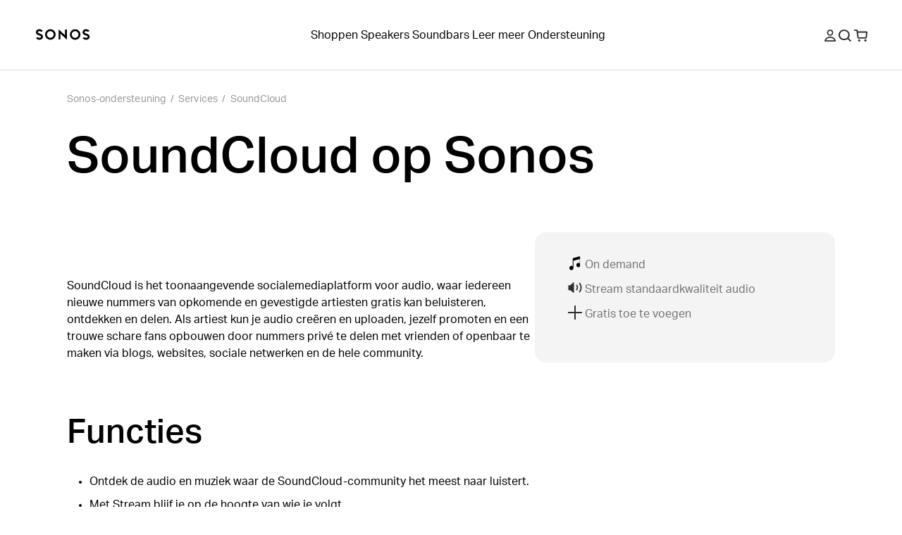

--- FILE ---
content_type: text/html; charset=utf-8
request_url: https://support.sonos.com/nl-be/services/soundcloud
body_size: 34410
content:
<!DOCTYPE html><html lang="nl-be"><head><meta charSet="utf-8" data-next-head=""/><meta name="viewport" content="width=device-width, initial-scale=1, maximum-scale=1" data-next-head=""/><title data-next-head="">SoundCloud op Sonos | Sonos</title><meta name="robots" content="max-image-preview:large" data-next-head=""/><meta name="title" content="SoundCloud op Sonos" data-next-head=""/><meta name="description" content="Lees meer over het toevoegen van SoundCloud aan je Sonos-systeem." data-next-head=""/><meta property="og:site_name" content="Sonos Support" data-next-head=""/><meta property="og:title" content="SoundCloud op Sonos" data-next-head=""/><meta property="og:url" content="https://support.sonos.com/nl-be/services/soundcloud" data-next-head=""/><meta property="og:description" content="Lees meer over het toevoegen van SoundCloud aan je Sonos-systeem." data-next-head=""/><meta name="twitter:creator" content="@sonos" data-next-head=""/><meta property="twitter:site" content="@sonos" data-next-head=""/><meta name="twitter:title" content="SoundCloud op Sonos" data-next-head=""/><meta property="twitter:url" content="https://support.sonos.com/nl-be/services/soundcloud" data-next-head=""/><meta name="twitter:description" content="Lees meer over het toevoegen van SoundCloud aan je Sonos-systeem." data-next-head=""/><meta name="twitter:card" content="summary_large_image" data-next-head=""/><meta name="og:type" content="article" data-next-head=""/><link rel="canonical" href="https://support.sonos.com/nl-be/services/soundcloud" data-next-head=""/><link href="https://support.sonos.com/en/services/soundcloud" hrefLang="x-default" rel="alternate" data-next-head=""/><link href="https://support.sonos.com/en-gb/services/soundcloud" hrefLang="en-gb" rel="alternate" data-next-head=""/><link href="https://support.sonos.com/de-at/services/soundcloud" hrefLang="de-at" rel="alternate" data-next-head=""/><link href="https://support.sonos.com/en/services/soundcloud" hrefLang="en" rel="alternate" data-next-head=""/><link href="https://support.sonos.com/nl-nl/services/soundcloud" hrefLang="nl-nl" rel="alternate" data-next-head=""/><link href="https://support.sonos.com/fr-ch/services/soundcloud" hrefLang="fr-ch" rel="alternate" data-next-head=""/><link href="https://support.sonos.com/fi-fi/services/soundcloud" hrefLang="fi-fi" rel="alternate" data-next-head=""/><link href="https://support.sonos.com/en-au/services/soundcloud" hrefLang="en-au" rel="alternate" data-next-head=""/><link href="https://support.sonos.com/en-us/services/soundcloud" hrefLang="en-us" rel="alternate" data-next-head=""/><link href="https://support.sonos.com/no-no/services/soundcloud" hrefLang="no-no" rel="alternate" data-next-head=""/><link href="https://support.sonos.com/en-ie/services/soundcloud" hrefLang="en-ie" rel="alternate" data-next-head=""/><link href="https://support.sonos.com/da-dk/services/soundcloud" hrefLang="da-dk" rel="alternate" data-next-head=""/><link href="https://support.sonos.com/es-cl/services/soundcloud" hrefLang="es-cl" rel="alternate" data-next-head=""/><link href="https://support.sonos.com/es-co/services/soundcloud" hrefLang="es-co" rel="alternate" data-next-head=""/><link href="https://support.sonos.com/es-us/services/soundcloud" hrefLang="es-us" rel="alternate" data-next-head=""/><link href="https://support.sonos.com/zh-cn/services/soundcloud" hrefLang="zh-cn" rel="alternate" data-next-head=""/><link href="https://support.sonos.com/fr-fr/services/soundcloud" hrefLang="fr-fr" rel="alternate" data-next-head=""/><link href="https://support.sonos.com/en-nz/services/soundcloud" hrefLang="en-nz" rel="alternate" data-next-head=""/><link href="https://support.sonos.com/fr-be/services/soundcloud" hrefLang="fr-be" rel="alternate" data-next-head=""/><link href="https://support.sonos.com/fr-ca/services/soundcloud" hrefLang="fr-ca" rel="alternate" data-next-head=""/><link href="https://support.sonos.com/pl-pl/services/soundcloud" hrefLang="pl-pl" rel="alternate" data-next-head=""/><link href="https://support.sonos.com/en-in/services/soundcloud" hrefLang="en-in" rel="alternate" data-next-head=""/><link href="https://support.sonos.com/es-ar/services/soundcloud" hrefLang="es-ar" rel="alternate" data-next-head=""/><link href="https://support.sonos.com/ja-jp/services/soundcloud" hrefLang="ja-jp" rel="alternate" data-next-head=""/><link href="https://support.sonos.com/nl-be/services/soundcloud" hrefLang="nl-be" rel="alternate" data-next-head=""/><link href="https://support.sonos.com/en-ca/services/soundcloud" hrefLang="en-ca" rel="alternate" data-next-head=""/><link href="https://support.sonos.com/it-it/services/soundcloud" hrefLang="it-it" rel="alternate" data-next-head=""/><link href="https://support.sonos.com/de-de/services/soundcloud" hrefLang="de-de" rel="alternate" data-next-head=""/><link href="https://support.sonos.com/it-ch/services/soundcloud" hrefLang="it-ch" rel="alternate" data-next-head=""/><link href="https://support.sonos.com/es-es/services/soundcloud" hrefLang="es-es" rel="alternate" data-next-head=""/><link href="https://support.sonos.com/sv-se/services/soundcloud" hrefLang="sv-se" rel="alternate" data-next-head=""/><link href="https://support.sonos.com/es-mx/services/soundcloud" hrefLang="es-mx" rel="alternate" data-next-head=""/><link href="https://support.sonos.com/de-ch/services/soundcloud" hrefLang="de-ch" rel="alternate" data-next-head=""/><link rel="shortcut icon" href="https://assets.sonos.com/icons/favicon.svg"/><meta name="google-site-verification" content="dSlcvLj14lHiYzhlzfwiDh9qg1hUm92otPoisgi3X-A"/><link rel="preload" href="/_next/static/css/c1a1f59c79b556fa.css" as="style"/><link rel="preload" href="/_next/static/css/b9e774ca07f4a895.css" as="style"/><link rel="preload" href="/_next/static/css/84747870460dc673.css" as="style"/><link rel="preload" href="/_next/static/css/1c028dae0fab79db.css" as="style"/><link rel="preload" href="/_next/static/css/e5f31416679ff764.css" as="style"/><link rel="stylesheet" href="https://use.typekit.net/nht1tny.css"/><script id="consent" data-nscript="beforeInteractive">
window.dataLayer = window.dataLayer || [];
function gtag(){dataLayer.push(arguments);}

// Default ad_storage to 'denied'.
gtag('consent', 'default', {
  ad_storage: 'denied',
  analytics_storage: 'denied',
  functionality_storage: 'denied',
  personalization_storage: 'denied',
  ad_user_data: 'denied',
  ad_personalization: 'denied',
  'region': undefined,
  'wait_for_update': 500
})
gtag('consent', 'default', {
  ad_storage: 'granted',
  analytics_storage: 'granted',
  functionality_storage: 'granted',
  personalization_storage: 'granted',
  ad_user_data: 'granted',
  ad_personalization: 'granted',
  'wait_for_update': 500
})</script><script id="_next-gtm" data-ntpc="GTM" data-nscript="beforeInteractive">(function(w,d,s,l,i){w[l]=w[l]||[];w[l].push({'gtm.start':
new Date().getTime(),event:'gtm.js'});var f=d.getElementsByTagName(s)[0],
j=d.createElement(s),dl=l!='dataLayer'?'&l='+l:'';j.async=true;j.src=
'https://www.googletagmanager.com/gtm.js?id='+i+dl;f.parentNode.insertBefore(j,f);
})(window,document,'script','dataLayer','GTM-5B9JF4FN');</script><script id="one-trust" data-nscript="beforeInteractive">(function(d,s){var f=d.getElementsByTagName(s)[0],
j=d.createElement(s);j.src='https://cdn.cookielaw.org/scripttemplates/otSDKStub.js';j.dataset.domainScript='82f2da49-2f55-49d8-8a12-2b8ae23f1512';
j.dataset.documentLanguage=true;f.parentNode.insertBefore(j,f);
})(document,'script');</script><script id="one-trust-script" data-nscript="beforeInteractive">function OptanonWrapper() {
  function getCookie(name) {
    var value = '; ' + document.cookie
    var parts = value.split('; ' + name + '=')
    if (parts.length == 2) return parts.pop().split(';').shift()
  }
  if (!getCookie('OptanonAlertBoxClosed')) {
    var buttons = document.getElementsByClassName(
      'optanon-white-button-middle'
    )
    for (var i = 0; i < buttons.length; i++) {
      var banner = document.getElementById(
        'center-tile-banner-popup'
      )
      buttons[i].addEventListener('click', function close() {
        banner.style.transition = '0.8s'
        banner.style.opacity = 0
      })
    }
    if (OneTrust && OneTrust.IsAlertBoxClosed() === false) {
      document.body.classList.add("has-cookie-banner");
    } else {
        document.body.classList.remove("has-cookie-banner");
    }
  }
}</script><link rel="stylesheet" href="/_next/static/css/c1a1f59c79b556fa.css" data-n-g=""/><link rel="stylesheet" href="/_next/static/css/b9e774ca07f4a895.css" data-n-p=""/><link rel="stylesheet" href="/_next/static/css/84747870460dc673.css"/><link rel="stylesheet" href="/_next/static/css/1c028dae0fab79db.css"/><link rel="stylesheet" href="/_next/static/css/e5f31416679ff764.css"/><noscript data-n-css=""></noscript><script defer="" noModule="" src="/_next/static/chunks/polyfills-42372ed130431b0a.js"></script><script defer="" src="/_next/static/chunks/4131.4db3c9bdac288042.js"></script><script defer="" src="/_next/static/chunks/5737.7c369bf11102ec42.js"></script><script defer="" src="/_next/static/chunks/9119-d8cc253c5f6abbba.js"></script><script defer="" src="/_next/static/chunks/5303.5f70dcbbfdf26972.js"></script><script defer="" src="/_next/static/chunks/1580.244620431c44d638.js"></script><script src="/_next/static/chunks/webpack-9dfe9822fa65683e.js" defer=""></script><script src="/_next/static/chunks/framework-f7279a4ea3b6cca6.js" defer=""></script><script src="/_next/static/chunks/main-484ad30a5c4dc1af.js" defer=""></script><script src="/_next/static/chunks/pages/_app-225143d53975daea.js" defer=""></script><script src="/_next/static/chunks/9391-e1737d379f55f1ee.js" defer=""></script><script src="/_next/static/chunks/5223-ac353dd353201373.js" defer=""></script><script src="/_next/static/chunks/8369-dd15e3319367a17e.js" defer=""></script><script src="/_next/static/chunks/pages/services/%5Bslug%5D-dbfc1cdc919a706c.js" defer=""></script><script src="/_next/static/jwMmewlLhK0n5PkQSiIKt/_buildManifest.js" defer=""></script><script src="/_next/static/jwMmewlLhK0n5PkQSiIKt/_ssgManifest.js" defer=""></script></head><style id="_goober" type="text/css">body .go394347650{width:fit-content;}body .go2821562996{height:undefined;}@media (min-width:1024px){body .go2821562996{height:undefined;}}body .go1849475632{height:17px;}body .go3188670800{position:relative;}body .go738261825{class-name:go3188670800;}body .go736419533{display:flex;flex-direction:column;align-items:center;width:100%;max-width:100vw;padding-top:var(--_1dnz5ci8);padding-bottom:var(--_1dnz5ci8);min-height:var(--_1dnz5cifr);}@media (min-width:1024px){body .go736419533{padding-top:var(--_1dnz5cib);padding-bottom:var(--_1dnz5cib);min-height:var(--_1dnz5cifr);}}body .go229426536{position:relative;display:flex;min-height:100%;flex-direction:column;flex-wrap:nowrap;row-gap:var(--_1dnz5ci4);column-gap:var(--_1dnz5cicp);width:100%;align-items:center;justify-content:flex-start;padding-left:var(--_1dnz5cicr);padding-right:var(--_1dnz5cicr);}@media (min-width:1024px){body .go229426536{flex-direction:row;flex-wrap:nowrap;row-gap:var(--_1dnz5ci4);column-gap:var(--_1dnz5cicq);width:100%;align-items:center;justify-content:flex-start;padding-left:var(--_1dnz5cicr);padding-right:var(--_1dnz5cicr);}}body .go3193964310{display:flex;flex-direction:column;position:static;width:var(--_1dnz5cidc);padding-top:var(--_1dnz5ci4);padding-bottom:var(--_1dnz5ci4);align-items:flex-end;justify-content:flex-end;margin-bottom:var(--_1dnz5ci4);}@media (min-width:768px){body .go3193964310{display:flex;}}@media (min-width:1024px){body .go3193964310{display:flex;flex-direction:row;width:var(--_1dnz5cid2);padding-top:var(--_1dnz5ci4);padding-bottom:var(--_1dnz5ci4);margin-bottom:var(--_1dnz5ci4);}}@media (min-width:1440px){body .go3193964310{display:flex;}}body .go2040863161{display:flex;flex-direction:column;position:static;width:var(--_1dnz5cidc);padding-top:var(--_1dnz5ci4);padding-bottom:var(--_1dnz5ci8);justify-content:flex-start;margin-bottom:var(--_1dnz5ci4);}@media (min-width:768px){body .go2040863161{display:flex;width:var(--_1dnz5cid1);padding-top:var(--_1dnz5ci4);padding-bottom:var(--_1dnz5ci8);}}@media (min-width:1024px){body .go2040863161{display:flex;flex-direction:row;width:var(--_1dnz5cicy);padding-top:var(--_1dnz5ci4);padding-bottom:var(--_1dnz5ci4);justify-content:flex-end;justify-self:flex-end;margin-bottom:var(--_1dnz5ci4);}}@media (min-width:1440px){body .go2040863161{display:flex;}}body .go3192091371{display:flex;flex-direction:column;align-items:center;width:100%;max-width:100vw;padding-top:var(--_1dnz5cib);padding-bottom:var(--_1dnz5cib);min-height:var(--_1dnz5cifr);}@media (min-width:1024px){body .go3192091371{padding-top:var(--_1dnz5cii);padding-bottom:var(--_1dnz5cii);min-height:var(--_1dnz5cifr);}}body .go3304299708{background-color:#F5F5F5;}@media (min-width:1024px){body .go3304299708{background-color:#F5F5F5;}}body .go3195298128{background-color:var(--_10f1101u);}@media (min-width:1024px){body .go3195298128{background-color:var(--_10f1101u);}}body .go1313665634{position:relative;display:flex;min-height:100%;flex-direction:column;flex-wrap:nowrap;row-gap:var(--_1dnz5ci4);column-gap:var(--_1dnz5cicp);width:100%;align-items:center;justify-content:flex-start;padding-left:var(--_1dnz5cicr);padding-right:var(--_1dnz5cicr);}@media (min-width:1024px){body .go1313665634{flex-direction:row;flex-wrap:nowrap;row-gap:var(--_1dnz5ci4);column-gap:var(--_1dnz5cics);width:100%;align-items:center;justify-content:flex-start;padding-left:var(--_1dnz5cicr);padding-right:var(--_1dnz5cicr);}}body .go1163974269{display:flex;flex-direction:column;position:static;width:var(--_1dnz5cidc);padding-top:var(--_1dnz5ci4);padding-bottom:var(--_1dnz5ci7);align-items:flex-start;justify-content:flex-start;text-align:left;margin-bottom:var(--_1dnz5ci4);}@media (min-width:768px){body .go1163974269{display:flex;}}@media (min-width:1024px){body .go1163974269{display:flex;flex-direction:row;width:var(--_1dnz5cid2);padding-top:var(--_1dnz5ci4);padding-bottom:var(--_1dnz5ci4);align-items:center;justify-content:center;text-align:left;margin-bottom:var(--_1dnz5ci4);}}@media (min-width:1440px){body .go1163974269{display:flex;}}body .go2600633126{word-wrap:normal;}body .go3200696779{display:flex;flex-direction:column;position:static;width:var(--_1dnz5cidc);padding-top:var(--_1dnz5ci4);padding-bottom:var(--_1dnz5ci4);align-items:center;justify-content:flex-end;text-align:center;margin-bottom:var(--_1dnz5ci4);}@media (min-width:768px){body .go3200696779{display:flex;}}@media (min-width:1024px){body .go3200696779{display:flex;flex-direction:row;width:var(--_1dnz5cicw);padding-top:var(--_1dnz5ci4);padding-bottom:var(--_1dnz5ci4);align-items:flex-end;justify-content:flex-end;text-align:right;margin-bottom:var(--_1dnz5ci4);}}@media (min-width:1440px){body .go3200696779{display:flex;}}body .go280345544{background-color:var(--_10f1101w);color:var(--_10f1101v);}body .go3771515745{width:100%;}</style><body><noscript><iframe src="https://www.googletagmanager.com/ns.html?id=GTM-5B9JF4FN" height="0" width="0" style="display:none;visibility:hidden" title="Google Tag Manager"></iframe></noscript><div id="__next"><header role="banner" class="_1irkh558 _1irkh557" style="--_1irkh553:0px"><a class="_1irkh55b" href="#content"></a><nav id="left"><ul><li class="_1irkh55c"><a type="button" href="https://www.sonos.com/nl-be/home" class="_1665zoa0 _1665zoa3 go394347650"><div data-testid="dynamic-svg" class="smrq280 smrq281 glroy32 go2821562996"><svg height="1em" width="5em" viewBox="0 0 514.55 106.88" xmlns="http://www.w3.org/2000/svg" id="prefix-Layer_1" aria-hidden="true" focusable="false" fill="currentColor"><polygon points="278.88 60.37 218.49 4.08 218.49 99.52 236.38 99.52 236.38 46.22 296.77 102.44 296.77 6.75 278.88 6.75 278.88 60.37" style="fill:currentColor"/><path d="M140.06,3.16a50.1,50.1,0,1,0,50.09,50.1A50.15,50.15,0,0,0,140.06,3.16Zm0,82.19a32.09,32.09,0,1,1,31.77-32.09A32,32,0,0,1,140.06,85.35Z" style="fill:currentColor"/><path d="M59.5,54.09c-4.76-3.63-11-6.56-20.33-9.52C21,38.81,21,34.23,21,32c0-5.16,5.76-10.5,15.39-10.5a29.08,29.08,0,0,1,16.75,5.79l1.25.94,14.43-9.75-1.58-1.87A42.19,42.19,0,0,0,36.42,3.18c-9.28,0-17.81,3-24,8.35A27.37,27.37,0,0,0,2.67,32c0,8.22,3.59,15.13,10.67,20.53,4.76,3.63,11,6.56,20.33,9.52,18.14,5.77,18.14,10.34,18.14,12.53,0,5.16-5.76,10.5-15.39,10.5a29,29,0,0,1-16.75-5.79l-1.25-.94L4,88.14,5.57,90a42.19,42.19,0,0,0,30.85,13.47c9.28,0,17.81-3,24-8.35a27.37,27.37,0,0,0,9.73-20.51C70.17,66.4,66.58,59.49,59.5,54.09Z" style="fill:currentColor"/><path d="M375.19,3.53a50.1,50.1,0,1,0,50.1,50.09A50.14,50.14,0,0,0,375.19,3.53Zm0,82.18A32.09,32.09,0,1,1,407,53.62,32,32,0,0,1,375.19,85.71Z" style="fill:currentColor"/><path d="M455.76,52.79c4.75,3.63,11,6.56,20.33,9.52,18.14,5.76,18.14,10.34,18.14,12.54,0,5.15-5.76,10.49-15.39,10.49a29.08,29.08,0,0,1-16.75-5.79l-1.25-.93-14.43,9.74L448,90.23a42.24,42.24,0,0,0,30.86,13.47c9.28,0,17.8-3,24-8.35a27.37,27.37,0,0,0,9.73-20.5c0-8.23-3.59-15.14-10.68-20.54-4.75-3.63-11-6.56-20.32-9.52C463.45,39,463.45,34.46,463.45,32.26c0-5.16,5.75-10.5,15.39-10.5a29,29,0,0,1,16.75,5.79l1.25.94,14.42-9.75-1.57-1.87A42.23,42.23,0,0,0,478.84,3.4c-9.28,0-17.81,3-24,8.35a27.39,27.39,0,0,0-9.73,20.51C445.09,40.48,448.68,47.39,455.76,52.79Z" style="fill:currentColor"/><title></title></div></a></li></ul></nav><nav id="center" class="collapse-on-mobile"><ul><li class="_1irkh55c"><a type="button" href="https://www.sonos.com/nl-be/shop" class="_1665zoa0 _1665zoa3 go394347650">Shoppen</a></li><li class="_1irkh55c"><a type="button" href="https://www.sonos.com/nl-be/shop/wireless-speakers" class="_1665zoa0 _1665zoa3 go394347650">Speakers</a></li><li class="_1irkh55c"><a type="button" href="https://www.sonos.com/nl-be/shop/soundbars" class="_1665zoa0 _1665zoa3 go394347650">Soundbars</a></li><li class="_1irkh55c"><a type="button" href="https://www.sonos.com/nl-be/how-sonos-works" class="_1665zoa0 _1665zoa3 go394347650">Leer meer</a></li><li class="_1irkh55c"><a type="button" href="https://support.sonos.com/nl-nl/home" class="_1665zoa0 _1665zoa3 go394347650">Ondersteuning</a></li></ul></nav><nav id="right"><ul><li class="_1irkh55c"><button type="button" class="_1665zoa0 _1665zoa3 st7qq83 go394347650"><div data-testid="dynamic-svg" class="smrq280 smrq281 glroy32 go1849475632"><svg xml:space="preserve" viewBox="0 0 17 17.9" fill="none" y="0px" x="0px" xmlns:xlink="http://www.w3.org/1999/xlink" xmlns="http://www.w3.org/2000/svg" version="1.1" aria-hidden="true" focusable="false"><path clip-rule="evenodd" fill-rule="evenodd" d="M8.5,9.3c2.6,0,4.7-2.1,4.7-4.7S11.1,0,8.5,0C5.9,0,3.8,2.1,3.8,4.7S5.9,9.3,8.5,9.3z M8.5,1.8
	c1.6,0,2.9,1.3,2.9,2.9s-1.3,2.9-2.9,2.9S5.6,6.2,5.6,4.7S6.9,1.8,8.5,1.8z M16.9,16.1c-1.3-3.4-4.6-5.6-8.3-5.6H8.4
	c-3.7,0-7,2.3-8.3,5.6c-0.3,0.8,0.3,1.8,1.2,1.8h14.4C16.6,17.9,17.2,17,16.9,16.1z M2.1,16.1c1.2-2.3,3.6-3.8,6.3-3.8h0.2
	c2.7,0,5.2,1.5,6.3,3.8H2.1z" fill="#2E2E2E"/><title>Mijn account</title></div></button></li><li class="_1irkh55c"><button type="button" class="_1665zoa0 _1665zoa3 st7qq84 go394347650"><div data-testid="dynamic-svg" class="smrq280 smrq281 glroy32 go1849475632"><svg xml:space="preserve" viewBox="0 0 16 15.8" fill="none" y="0px" x="0px" xmlns:xlink="http://www.w3.org/1999/xlink" xmlns="http://www.w3.org/2000/svg" aria-hidden="true" focusable="false"><path clip-rule="evenodd" fill-rule="evenodd" d="M10.7,3.3c2,2,2,5.3,0,7.4c-2,2-5.3,2-7.4,0c-2-2-2-5.3,0-7.4C5.4,1.3,8.6,1.3,10.7,3.3z M12.6,11.2
	c2.1-2.7,1.8-6.6-0.7-9.1c-2.7-2.7-7.2-2.7-9.9,0s-2.7,7.2,0,9.9c2.5,2.5,6.6,2.7,9.3,0.5l3.2,3.2c0.2,0.2,0.5,0.2,0.7,0l0.6-0.6
	c0.2-0.2,0.2-0.5,0-0.7L12.6,11.2z" fill="#2E2E2E"/><title>Zoeken</title></div></button></li><li class="_1irkh55c"><a type="button" href="https://www.sonos.com/nl-be/cart" class="_1665zoa0 _1665zoa3 go394347650"><div data-testid="dynamic-svg" class="smrq280 smrq281 glroy32 go1849475632"><svg xml:space="preserve" viewBox="0 0 18.3 16.4" fill="none" y="0px" x="0px" xmlns:xlink="http://www.w3.org/1999/xlink" xmlns="http://www.w3.org/2000/svg" aria-hidden="true" focusable="false"><path clip-rule="evenodd" fill-rule="evenodd" d="M8.1,13.8c0.3,0.3,0.4,0.7,0.4,1.1c0,0.4-0.2,0.8-0.4,1.1c-0.3,0.3-0.7,0.4-1.1,0.4S6.2,16.2,5.9,16
	c-0.3-0.3-0.4-0.7-0.4-1.1c0-0.4,0.2-0.8,0.4-1.1c0.3-0.3,0.7-0.4,1.1-0.4S7.8,13.6,8.1,13.8z M15.5,13.4c-0.4,0-0.8,0.2-1.1,0.4
	c-0.3,0.3-0.4,0.7-0.4,1.1c0,0.4,0.2,0.8,0.4,1.1c0.3,0.3,0.7,0.4,1.1,0.4s0.8-0.2,1.1-0.4c0.3-0.3,0.4-0.7,0.4-1.1
	c0-0.4-0.2-0.8-0.4-1.1C16.3,13.6,15.9,13.4,15.5,13.4z M18.3,4.1l-0.9,7c-0.1,0.7-0.7,1.2-1.4,1.2H5.9c-0.7,0-1.3-0.5-1.4-1.2
	L3.2,1.8H0.5C0.2,1.8,0,1.6,0,1.3V0.5C0,0.2,0.2,0,0.5,0h3.1C4.3,0,4.9,0.5,5,1.2l0.2,1.3h11.8C17.8,2.5,18.4,3.2,18.3,4.1z
	 M16.5,4.3H5.4l0.9,6.2h9.4L16.5,4.3z" fill="#2E2E2E"/><title>Winkelwagen</title></div></a></li><li class="_1irkh55c"><button type="button" class="_1665zoa0 _1665zoa3 st7qq85 go394347650"><div data-testid="dynamic-svg" class="smrq280 smrq281 glroy32 go1849475632"><svg viewBox="0 0 18 16" fill="none" xmlns="http://www.w3.org/2000/svg" aria-hidden="true" focusable="false"><path fill-rule="evenodd" clip-rule="evenodd" d="M0 0.5C0 0.223858 0.223858 0 0.5 0H17.473C17.7491 0 17.973 0.223857 17.973 0.5V1.5C17.973 1.77614 17.7491 2 17.473 2H0.5C0.223858 2 0 1.77614 0 1.5V0.5ZM0 14.5C0 14.2239 0.223858 14 0.5 14H17.473C17.7491 14 17.973 14.2239 17.973 14.5V15.5001C17.973 15.7762 17.7491 16.0001 17.473 16.0001H0.5C0.223858 16.0001 0 15.7762 0 15.5001V14.5ZM17.973 7.49994C17.973 7.22379 17.7491 6.99994 17.473 6.99994H0.5C0.223858 6.99994 0 7.22379 0 7.49994V8.49995C0 8.77609 0.223858 8.99995 0.5 8.99995H17.473C17.7491 8.99995 17.973 8.77609 17.973 8.49995V7.49994Z" fill="#2E2E2E"/><title>Menu</title></div></button></li></ul></nav></header><main id="content" class="z4460a0" tabindex="-1"><nav class="_1cmwwkx0"><ol class="_1cmwwkx1"><a class="_1cmwwkx2 _1cmwwkx3" type="breadcrumb" href="/nl-be/home">Sonos-ondersteuning</a><div class="_1cmwwkx4">/</div><a class="_1cmwwkx2 _1cmwwkx3" type="breadcrumb" href="/nl-be/services">Services</a><div class="_1cmwwkx4">/</div><a class="_1cmwwkx2 _1cmwwkx3" type="breadcrumb" href="/nl-be/services/soundcloud">SoundCloud</a></ol></nav><div class="_1w0ef820"><h1 class="_1w0ef823 _1llzaup3 _1llzaup0">SoundCloud op Sonos</h1><div class="_1w0ef827"><div class="_1w0ef828"><div class="_1w0ef824"><figure class="gbdy6w2 go738261825" style="opacity:1"><img alt="" loading="lazy" width="662" height="377" decoding="async" data-nimg="1" style="color:transparent;object-fit:cover;max-width:100%;height:auto;background-size:cover;background-position:50% 50%;background-repeat:no-repeat;background-image:url(&quot;data:image/svg+xml;charset=utf-8,%3Csvg xmlns=&#x27;http://www.w3.org/2000/svg&#x27; viewBox=&#x27;0 0 662 377&#x27;%3E%3Cfilter id=&#x27;b&#x27; color-interpolation-filters=&#x27;sRGB&#x27;%3E%3CfeGaussianBlur stdDeviation=&#x27;20&#x27;/%3E%3CfeColorMatrix values=&#x27;1 0 0 0 0 0 1 0 0 0 0 0 1 0 0 0 0 0 100 -1&#x27; result=&#x27;s&#x27;/%3E%3CfeFlood x=&#x27;0&#x27; y=&#x27;0&#x27; width=&#x27;100%25&#x27; height=&#x27;100%25&#x27;/%3E%3CfeComposite operator=&#x27;out&#x27; in=&#x27;s&#x27;/%3E%3CfeComposite in2=&#x27;SourceGraphic&#x27;/%3E%3CfeGaussianBlur stdDeviation=&#x27;20&#x27;/%3E%3C/filter%3E%3Cimage width=&#x27;100%25&#x27; height=&#x27;100%25&#x27; x=&#x27;0&#x27; y=&#x27;0&#x27; preserveAspectRatio=&#x27;none&#x27; style=&#x27;filter: url(%23b);&#x27; href=&#x27;[data-uri]&#x27;/%3E%3C/svg%3E&quot;)" srcSet="https://media.sonos.com/images/znqtjj88/production/41f8722699dbf2a3a72ec06c822c67728fda0748-662x377.png?w=768&amp;q=75&amp;fit=clip&amp;auto=format 1x, https://media.sonos.com/images/znqtjj88/production/41f8722699dbf2a3a72ec06c822c67728fda0748-662x377.png?w=1440&amp;q=75&amp;fit=clip&amp;auto=format 2x" src="https://media.sonos.com/images/znqtjj88/production/41f8722699dbf2a3a72ec06c822c67728fda0748-662x377.png?w=1440&amp;q=75&amp;fit=clip&amp;auto=format"/></figure></div></div><div class="cu7h4t0"><div class="cu7h4t1"><div class="cu7h4t2"><div class="cu7h4t3"><figure class="gbdy6w2 go738261825" style="opacity:1"><img alt="" loading="lazy" width="20" height="20" decoding="async" data-nimg="1" style="color:transparent;object-fit:contain;background-size:contain;background-position:50% 50%;background-repeat:no-repeat;background-image:url(&quot;data:image/svg+xml;charset=utf-8,%3Csvg xmlns=&#x27;http://www.w3.org/2000/svg&#x27; viewBox=&#x27;0 0 20 20&#x27;%3E%3Cfilter id=&#x27;b&#x27; color-interpolation-filters=&#x27;sRGB&#x27;%3E%3CfeGaussianBlur stdDeviation=&#x27;20&#x27;/%3E%3CfeColorMatrix values=&#x27;1 0 0 0 0 0 1 0 0 0 0 0 1 0 0 0 0 0 100 -1&#x27; result=&#x27;s&#x27;/%3E%3CfeFlood x=&#x27;0&#x27; y=&#x27;0&#x27; width=&#x27;100%25&#x27; height=&#x27;100%25&#x27;/%3E%3CfeComposite operator=&#x27;out&#x27; in=&#x27;s&#x27;/%3E%3CfeComposite in2=&#x27;SourceGraphic&#x27;/%3E%3CfeGaussianBlur stdDeviation=&#x27;20&#x27;/%3E%3C/filter%3E%3Cimage width=&#x27;100%25&#x27; height=&#x27;100%25&#x27; x=&#x27;0&#x27; y=&#x27;0&#x27; preserveAspectRatio=&#x27;none&#x27; style=&#x27;filter: url(%23b);&#x27; href=&#x27;[data-uri]&#x27;/%3E%3C/svg%3E&quot;)" srcSet="https://media.sonos.com/images/znqtjj88/production/12efe0ac01eb045ab35e20ad81e691f817c7516b-41x50.svg?w=32&amp;q=75&amp;fit=clip&amp;auto=format 1x, https://media.sonos.com/images/znqtjj88/production/12efe0ac01eb045ab35e20ad81e691f817c7516b-41x50.svg?w=48&amp;q=75&amp;fit=clip&amp;auto=format 2x" src="https://media.sonos.com/images/znqtjj88/production/12efe0ac01eb045ab35e20ad81e691f817c7516b-41x50.svg?w=48&amp;q=75&amp;fit=clip&amp;auto=format"/></figure></div><div>On demand</div></div><div class="cu7h4t2"><div class="cu7h4t3"><figure class="gbdy6w2 go738261825" style="opacity:1"><img alt="" loading="lazy" width="20" height="20" decoding="async" data-nimg="1" style="color:transparent;object-fit:contain;background-size:contain;background-position:50% 50%;background-repeat:no-repeat;background-image:url(&quot;data:image/svg+xml;charset=utf-8,%3Csvg xmlns=&#x27;http://www.w3.org/2000/svg&#x27; viewBox=&#x27;0 0 20 20&#x27;%3E%3Cfilter id=&#x27;b&#x27; color-interpolation-filters=&#x27;sRGB&#x27;%3E%3CfeGaussianBlur stdDeviation=&#x27;20&#x27;/%3E%3CfeColorMatrix values=&#x27;1 0 0 0 0 0 1 0 0 0 0 0 1 0 0 0 0 0 100 -1&#x27; result=&#x27;s&#x27;/%3E%3CfeFlood x=&#x27;0&#x27; y=&#x27;0&#x27; width=&#x27;100%25&#x27; height=&#x27;100%25&#x27;/%3E%3CfeComposite operator=&#x27;out&#x27; in=&#x27;s&#x27;/%3E%3CfeComposite in2=&#x27;SourceGraphic&#x27;/%3E%3CfeGaussianBlur stdDeviation=&#x27;20&#x27;/%3E%3C/filter%3E%3Cimage width=&#x27;100%25&#x27; height=&#x27;100%25&#x27; x=&#x27;0&#x27; y=&#x27;0&#x27; preserveAspectRatio=&#x27;none&#x27; style=&#x27;filter: url(%23b);&#x27; href=&#x27;[data-uri]&#x27;/%3E%3C/svg%3E&quot;)" srcSet="https://media.sonos.com/images/znqtjj88/production/43ba63e62fa5087446c6e1b3844690c567d46e07-17x13.svg?w=32&amp;q=75&amp;fit=clip&amp;auto=format 1x, https://media.sonos.com/images/znqtjj88/production/43ba63e62fa5087446c6e1b3844690c567d46e07-17x13.svg?w=48&amp;q=75&amp;fit=clip&amp;auto=format 2x" src="https://media.sonos.com/images/znqtjj88/production/43ba63e62fa5087446c6e1b3844690c567d46e07-17x13.svg?w=48&amp;q=75&amp;fit=clip&amp;auto=format"/></figure></div><div>Stream standaardkwaliteit audio</div></div><div class="cu7h4t2"><div class="cu7h4t3"><figure class="gbdy6w2 go738261825" style="opacity:1"><img alt="" loading="lazy" width="20" height="20" decoding="async" data-nimg="1" style="color:transparent;object-fit:contain;background-size:contain;background-position:50% 50%;background-repeat:no-repeat;background-image:url(&quot;data:image/svg+xml;charset=utf-8,%3Csvg xmlns=&#x27;http://www.w3.org/2000/svg&#x27; viewBox=&#x27;0 0 20 20&#x27;%3E%3Cfilter id=&#x27;b&#x27; color-interpolation-filters=&#x27;sRGB&#x27;%3E%3CfeGaussianBlur stdDeviation=&#x27;20&#x27;/%3E%3CfeColorMatrix values=&#x27;1 0 0 0 0 0 1 0 0 0 0 0 1 0 0 0 0 0 100 -1&#x27; result=&#x27;s&#x27;/%3E%3CfeFlood x=&#x27;0&#x27; y=&#x27;0&#x27; width=&#x27;100%25&#x27; height=&#x27;100%25&#x27;/%3E%3CfeComposite operator=&#x27;out&#x27; in=&#x27;s&#x27;/%3E%3CfeComposite in2=&#x27;SourceGraphic&#x27;/%3E%3CfeGaussianBlur stdDeviation=&#x27;20&#x27;/%3E%3C/filter%3E%3Cimage width=&#x27;100%25&#x27; height=&#x27;100%25&#x27; x=&#x27;0&#x27; y=&#x27;0&#x27; preserveAspectRatio=&#x27;none&#x27; style=&#x27;filter: url(%23b);&#x27; href=&#x27;[data-uri]&#x27;/%3E%3C/svg%3E&quot;)" srcSet="https://media.sonos.com/images/znqtjj88/production/73e26c9bc07be7405ad7e0315abeb92a08a6efc0-12x12.svg?w=32&amp;q=75&amp;fit=clip&amp;auto=format 1x, https://media.sonos.com/images/znqtjj88/production/73e26c9bc07be7405ad7e0315abeb92a08a6efc0-12x12.svg?w=48&amp;q=75&amp;fit=clip&amp;auto=format 2x" src="https://media.sonos.com/images/znqtjj88/production/73e26c9bc07be7405ad7e0315abeb92a08a6efc0-12x12.svg?w=48&amp;q=75&amp;fit=clip&amp;auto=format"/></figure></div><div>Gratis toe te voegen</div></div></div></div><div class="_1w0ef825"><div><p options="[object Object]" class="_1llzaupf">SoundCloud is het toonaangevende socialemediaplatform voor audio, waar iedereen nieuwe nummers van opkomende en gevestigde artiesten gratis kan beluisteren, ontdekken en delen. Als artiest kun je audio creëren en uploaden, jezelf promoten en een trouwe schare fans opbouwen door nummers privé te delen met vrienden of openbaar te maken via blogs, websites, sociale netwerken en de hele community.</p></div></div></div><div class="_1w0ef821"><h3 class="_1w0ef822 _1llzaup5 _1llzaup0">Functies</h3><div><ul level="1" options="[object Object]" class="_1llzaupf"><li>Ontdek de audio en muziek waar de SoundCloud-community het meest naar luistert.</li><li>Met Stream blijf je op de hoogte van wie je volgt.</li><li>Zoek op Artiest en Nummer.</li><li>Blader door content die je leuk hebt gevonden, afspeellijsten die je hebt aangemaakt en artiesten die je hebt gevolgd met een willekeurige native app van SoundCloud.</li><li>Vind de tracks waarnaar je luistert leuk, rechtstreeks vanaf de Sonos Controller-app!</li><li>Bekijk vergelijkbare nummers en afspeellijsten van het nummer waarnaar je luistert via het scherm Info &amp; Opties.</li><li>Met een SoundCloud Go+-abonnement heb je toegang tot de complete catalogus op Sonos.</li></ul></div></div><div class="_1w0ef821"><h3 class="_1w0ef822 _1llzaup5 _1llzaup0">Ondersteunde abonnementen</h3><div><p options="[object Object]" class="_1llzaupf">SoundCloud biedt een gratis en ruime ervaring op het platform voor muziekmakers en luisteraars.</p><ul level="1" options="[object Object]" class="_1llzaupf"><li>SoundCloud Go+ is beschikbaar voor de meer gevorderde luisteraar.</li><li>Pro en Pro Unlimited zijn beschikbaar is voor de meer gevorderde makers van muziek.</li></ul></div></div><div class="_1i5kfwq3"><div class="_1i5kfwq5"><div class="_1i5kfwq1"><div><h2 class="_1i5kfwq2 _1llzaup5">Beschikbaarheid</h2><div></div></div><div class="_1i5kfwq0"><svg xmlns="http://www.w3.org/2000/svg" fill="none" viewBox="0 0 12 12" aria-hidden="true" focusable="false" width="1em" height="1em"><path fill="#2E2E2E" d="M0.29769 6.60775C0.132091 6.61195 -0.00410779 6.47575 9.21998e-05 6.31015L9.22291e-05 5.70656C-0.00410774 5.54096 0.132091 5.40476 0.29769 5.40896L5.40245 5.40896L5.40245 0.301797C5.39825 0.136199 5.53445 -2.54229e-07 5.70425 -2.47553e-07L6.29944 -2.24149e-07C6.46924 -2.17473e-07 6.60544 0.136199 6.60124 0.301797L6.60124 5.40896L11.6982 5.40476C11.8638 5.40896 11.9958 5.54096 12 5.70656L12 6.31015C11.9958 6.47575 11.8638 6.60775 11.6982 6.61195L6.60124 6.60775L6.58924 11.7023C6.59344 11.8685 6.45784 12.0041 6.29164 11.9999L5.68805 11.9999C5.52305 12.0041 5.38625 11.8685 5.39105 11.7023L5.40245 6.60775L0.29769 6.60775Z" clip-rule="evenodd" fill-rule="evenodd"/></svg></div></div></div><div class="_1i5kfwq5"><div class="_1i5kfwq1"><div><h2 class="_1i5kfwq2 _1llzaup5">SoundCloud aan Sonos toevoegen</h2><div></div></div><div class="_1i5kfwq0"><svg xmlns="http://www.w3.org/2000/svg" fill="none" viewBox="0 0 12 12" aria-hidden="true" focusable="false" width="1em" height="1em"><path fill="#2E2E2E" d="M0.29769 6.60775C0.132091 6.61195 -0.00410779 6.47575 9.21998e-05 6.31015L9.22291e-05 5.70656C-0.00410774 5.54096 0.132091 5.40476 0.29769 5.40896L5.40245 5.40896L5.40245 0.301797C5.39825 0.136199 5.53445 -2.54229e-07 5.70425 -2.47553e-07L6.29944 -2.24149e-07C6.46924 -2.17473e-07 6.60544 0.136199 6.60124 0.301797L6.60124 5.40896L11.6982 5.40476C11.8638 5.40896 11.9958 5.54096 12 5.70656L12 6.31015C11.9958 6.47575 11.8638 6.60775 11.6982 6.61195L6.60124 6.60775L6.58924 11.7023C6.59344 11.8685 6.45784 12.0041 6.29164 11.9999L5.68805 11.9999C5.52305 12.0041 5.38625 11.8685 5.39105 11.7023L5.40245 6.60775L0.29769 6.60775Z" clip-rule="evenodd" fill-rule="evenodd"/></svg></div></div></div></div></div><div class="_16t4lgr0"><article data-test-id="global-bottom-search-bar-helpfulness content-module" class="twgsag4 go736419533"><section fallbackPriority="2" class="twgsag0 twgsag1 go229426536"><section data-test-id="content-block" class="mobile-o2 desktop-o0 dsh8002 go3193964310"><form class="d4bl0f0" action="/nl-be/search"><label for="q" class="_1cv7qmk3"><input id="q" type="search" placeholder="Op zoek naar iets anders?" autoComplete="off" aria-invalid="false" class="_1llzaupg _1cv7qmk2 d4bl0f1" name="q"/><span role=""></span><div data-testid="dynamic-svg" class="smrq280 smrq282 d4bl0f3 smrq281 go968314455"><svg xmlns="http://www.w3.org/2000/svg" fill="none" viewBox="0 0 24 24" height="24" width="24" aria-hidden="true" focusable="false"><path fill="#2E2E2E" d="M14.677 7.32305C16.7077 9.35377 16.7077 12.6462 14.677 14.677C12.6462 16.7077 9.35377 16.7077 7.32304 14.677C5.29232 12.6462 5.29232 9.35377 7.32304 7.32304C9.35377 5.29232 12.6462 5.29232 14.677 7.32305ZM16.6067 15.1925C18.6623 12.4507 18.4433 8.54386 15.9497 6.05025C13.2161 3.31658 8.78392 3.31658 6.05025 6.05025C3.31658 8.78392 3.31658 13.2161 6.05025 15.9497C8.59262 18.4921 12.6041 18.67 15.3521 16.4835L18.5673 19.6987C18.7625 19.894 19.0791 19.894 19.2744 19.6987L19.8401 19.133C20.0353 18.9377 20.0353 18.6212 19.8401 18.4259L16.6067 15.1925Z" clip-rule="evenodd" fill-rule="evenodd"/><title>null</title></div></label></form></section><section data-test-id="content-block" class="desktop-o2 mobile-o0 tablet-o0 dsh8002 go2040863161"></section></section></article><article data-test-id="global-support-cta1-gray content-module" class="_1ktaf6g4 twgsag4 go3192091371 go3304299708"><section fallbackPriority="2" class="twgsag0 go3195298128 twgsag1 go1313665634"><section data-test-id="content-block" class="desktop-o1 mobile-o0 dsh8002 go1163974269"><section class="_1j2o0xy0 go2600633126"><div class="_1j2o0xy2"><h2 id="nog_steeds_hulp_nodig%3F" options="[object Object]" class="_1llzaup4 _1llzaup0">Nog steeds hulp nodig?</h2><p options="[object Object]" class="_1llzaupp">Onze technici kunnen je telefonisch of met een live-chat helpen. Je kunt ook vragen stellen aan en antwoorden vinden van andere Sonos-eigenaren in onze Sonos Community.</p></div></section></section><section data-test-id="content-block" class="desktop-o2 mobile-o1 dsh8002 go3200696779"><section class="_1j2o0xy0 go2600633126"><div class="_1j2o0xy2"><p options="[object Object]" class="_1llzaupf"><a class="_1xcqo9a0" type="button" href="/nl-be/contact"><button type="button" _type="span" _key="9ae7875a93760" mark="[object Object]" markKey="1166c2752054" class="_1qlwto20 _1qlwto21 go280345544 go3771515745">Neem contact met ons op<svg class="arrowRight" width="18" height="14" viewBox="0 0 18 14" fill="currentColor" xmlns="http://www.w3.org/2000/svg"><path d="M10.2968 0.900411L16.3644 6.96794M16.3644 6.96794L10.2968 13.0355M16.3644 6.96794H-0.000106035" stroke="currentColor" stroke-width="1.5"></path></svg></button></a></p><p options="[object Object]" class="_1llzaupf"><a href="https://sonos.com/community" class="_1xcqo9a0"><button type="button" _type="span" _key="5ce47c22266e0" mark="[object Object]" markKey="42d952804978" class="_1qlwto20 _1qlwto22 go3771515745">Vraag het de community<svg class="arrowRight" width="18" height="14" viewBox="0 0 18 14" fill="currentColor" xmlns="http://www.w3.org/2000/svg"><path d="M10.2968 0.900411L16.3644 6.96794M16.3644 6.96794L10.2968 13.0355M16.3644 6.96794H-0.000106035" stroke="currentColor" stroke-width="1.5"></path></svg></button></a></p></div></section></section></section></article></div><div></div><!--$--><!--/$--></main><div><div></div></div></div><div id="toast"></div><div id="modal"></div><script id="__NEXT_DATA__" type="application/json">{"props":{"pageProps":{"currentLocale":{"countryLangName":"België","countryName":"Belgium","currency":"EUR","flag":{"_type":"sonosSvg","asset":{"_ref":"image-bd2119d21e53ce9cefadc22f06f16b61ae3e16a6-640x480-svg","_type":"reference"}},"pathCode":"nl-be"},"header":{"navigationBuckets":[{"collapseOnMobile":null,"id":"left","name":null,"navigationItems":[{"_key":"8a81788c6e2b","_type":"navigationItem","behavior":"default","image":{"_type":"sonosSvg","asset":{"_ref":"image-3b84a107ef6edb446612b9580b7b8d45e2df7995-60x12-svg","_type":"reference"},"inlineSvg":"\u003csvg height=\"1em\" width=\"5em\" viewBox=\"0 0 514.55 106.88\" xmlns=\"http://www.w3.org/2000/svg\" id=\"prefix-Layer_1\" aria-hidden=\"true\" focusable=\"false\" fill=\"currentColor\"\u003e\u003cpolygon points=\"278.88 60.37 218.49 4.08 218.49 99.52 236.38 99.52 236.38 46.22 296.77 102.44 296.77 6.75 278.88 6.75 278.88 60.37\" style=\"fill:currentColor\"/\u003e\u003cpath d=\"M140.06,3.16a50.1,50.1,0,1,0,50.09,50.1A50.15,50.15,0,0,0,140.06,3.16Zm0,82.19a32.09,32.09,0,1,1,31.77-32.09A32,32,0,0,1,140.06,85.35Z\" style=\"fill:currentColor\"/\u003e\u003cpath d=\"M59.5,54.09c-4.76-3.63-11-6.56-20.33-9.52C21,38.81,21,34.23,21,32c0-5.16,5.76-10.5,15.39-10.5a29.08,29.08,0,0,1,16.75,5.79l1.25.94,14.43-9.75-1.58-1.87A42.19,42.19,0,0,0,36.42,3.18c-9.28,0-17.81,3-24,8.35A27.37,27.37,0,0,0,2.67,32c0,8.22,3.59,15.13,10.67,20.53,4.76,3.63,11,6.56,20.33,9.52,18.14,5.77,18.14,10.34,18.14,12.53,0,5.16-5.76,10.5-15.39,10.5a29,29,0,0,1-16.75-5.79l-1.25-.94L4,88.14,5.57,90a42.19,42.19,0,0,0,30.85,13.47c9.28,0,17.81-3,24-8.35a27.37,27.37,0,0,0,9.73-20.51C70.17,66.4,66.58,59.49,59.5,54.09Z\" style=\"fill:currentColor\"/\u003e\u003cpath d=\"M375.19,3.53a50.1,50.1,0,1,0,50.1,50.09A50.14,50.14,0,0,0,375.19,3.53Zm0,82.18A32.09,32.09,0,1,1,407,53.62,32,32,0,0,1,375.19,85.71Z\" style=\"fill:currentColor\"/\u003e\u003cpath d=\"M455.76,52.79c4.75,3.63,11,6.56,20.33,9.52,18.14,5.76,18.14,10.34,18.14,12.54,0,5.15-5.76,10.49-15.39,10.49a29.08,29.08,0,0,1-16.75-5.79l-1.25-.93-14.43,9.74L448,90.23a42.24,42.24,0,0,0,30.86,13.47c9.28,0,17.8-3,24-8.35a27.37,27.37,0,0,0,9.73-20.5c0-8.23-3.59-15.14-10.68-20.54-4.75-3.63-11-6.56-20.32-9.52C463.45,39,463.45,34.46,463.45,32.26c0-5.16,5.75-10.5,15.39-10.5a29,29,0,0,1,16.75,5.79l1.25.94,14.42-9.75-1.57-1.87A42.23,42.23,0,0,0,478.84,3.4c-9.28,0-17.81,3-24,8.35a27.39,27.39,0,0,0-9.73,20.51C445.09,40.48,448.68,47.39,455.76,52.79Z\" style=\"fill:currentColor\"/\u003e\u003c/svg\u003e","responsiveSettings":[{"_key":"90b6dd9fda72","_type":"svgResponsiveSettings","colspan":1.5,"mediaQuery":"desktop"},{"_key":"aa3c00dbb7db","_type":"svgResponsiveSettings","colspan":5.5,"mediaQuery":"mobile"}]},"menuTrigger":"hover","modalId":null,"navigationMenu":null,"productOrCategoryOrContentPage":{"name":"Dashboard","slug":"home"},"slug":null}]},{"collapseOnMobile":true,"id":"center","name":null,"navigationItems":[{"_key":"460e17834e2f","_type":"navigationItem","behavior":"default","image":null,"menuTrigger":"hover","modalId":null,"navigationMenu":{"_type":"navigationMenu","content":[{"_key":"30d9b10c76d9","_type":"contentModule","contentBlocks":[{"_key":"76b628177a79","_type":"contentBlock","blocks":[{"_key":"80460de860f7","_type":"subcategories","category":{"externalId":"shopall"},"cta":null}],"responsiveSettings":[{"_key":"40868f600eba","_type":"blockResponsiveSettings","alignToEdge":false,"colspan":9,"mediaQuery":"desktop"},{"_key":"22928dee6d3a","_type":"blockResponsiveSettings","alignToEdge":false,"colspan":23,"mediaQuery":"mobile"}]},{"_key":"c35e54d55c37","_type":"contentBlock","blocks":[{"_key":"a032168be7cd","_type":"productList","cta":null,"orientation":"horizontal","products":[{"media":[{"_key":"51d8ed9c1322","_type":"productImage","altText":"Sonos Ace koptelefoon in zwart, zwevend boven schaduw, iets gekanteld","asset":{"_ref":"image-34735de0ce8535cb9fe2af5a78db26dcb4aaa9f1-2500x2500-png","_type":"reference"},"tags":["checkout","cart","plp"]},{"_key":"caeaf337df8e","_type":"productImage","altText":"Sonos Ace koptelefoon in Soft White, zwevend boven schaduw, iets gekanteld","asset":{"_ref":"image-9d695f869fc53e3275d8243cb186878de43dffc9-2500x2500-png","_type":"reference"},"tags":["checkout","cart","plp"]}],"name":"Sonos Ace","slug":"shop/sonos-ace"},{"media":[{"_key":"ad81b03d251f","_type":"productImage","altText":"Zwarte Sonos Roam 2 in hero voor- en bovenkant onder hoek gedraaid","asset":{"_ref":"image-110a711ffb1d9ec82743734ef7477a7d400c8d11-2400x2400-png","_type":"reference"},"tags":["plp"]},{"_key":"86514bae422b","_type":"productImage","altText":"Witte Sonos Roam 2 in hero voor- en bovenkant onder hoek gedraaid","asset":{"_ref":"image-242fd959439d1f77bb579464d83d902a315c4b05-2400x2400-png","_type":"reference"},"tags":["plp"]},{"_key":"c272d56135ea","_type":"productImage","altText":"Rode Sonos Roam 2 in hero voor- en bovenkant onder hoek gedraaid","asset":{"_ref":"image-69f7ec0374ba9ec347117aab601e79858d92e47d-2400x2400-png","_type":"reference"},"tags":["plp"]},{"_key":"e83b90338274","_type":"productImage","altText":"Blauwe Sonos Roam 2 in hero voor- en bovenkant onder hoek gedraaid","asset":{"_ref":"image-80940def711d17d1cdf1bfbb982456a092e9efd2-2400x2400-png","_type":"reference"},"tags":["plp"]},{"_key":"6b8457375c06","_type":"productImage","altText":"Groene Sonos Roam 2 in hero voor- en bovenkant onder hoek gedraaid","asset":{"_ref":"image-7ca68ecc13421e462066bdfa19d6bf8ae64979ab-2400x2400-png","_type":"reference"},"tags":["plp"]}],"name":"Roam 2","slug":"shop/roam-2"},{"media":[{"_key":"46a24bdb76ad","_type":"productImage","altText":"Era 300 zwart voorkant hoek","asset":{"_ref":"image-1dfecdf1513cd96cd28e789adac4957b97adf50b-1800x1800-png","_type":"reference"},"tags":["checkout","plp"]},{"_key":"a75210285417","_type":"productImage","altText":"Era 300 wit voorkant hoek","asset":{"_ref":"image-c1fda82321f3a49069607cd5604add513609093b-1800x1800-png","_type":"reference"},"tags":["checkout","plp"]}],"name":"Era 300","slug":"shop/era-300"},{"media":[{"_key":"b7179cea8783","_type":"productImage","altText":"Era 100 zwart voorkant hoek","asset":{"_ref":"image-c730c924a2d9fe4d3a3b9b9cb7432b7afd0ab392-2000x2000-png","_type":"reference"},"tags":["checkout","plp"]},{"_key":"e2b2b062b00b","_type":"productImage","altText":"Era 100 wit voorkant hoek","asset":{"_ref":"image-03b89d4e259ddfe3388083e943059f0436468258-2000x2000-png","_type":"reference"},"tags":["checkout","plp"]}],"name":"Era 100","slug":"shop/era-100"},{"media":[{"_key":"4c823fc29195","_type":"productImage","altText":"Iets gedraaide zwarte Sonos Sub 4","asset":{"_ref":"image-956c6873a4b0d890977a6ce4bb1d770f82b28d74-1868x1868-png","_type":"reference"},"tags":["checkout","cart","plp","linksGrid"]}],"name":"Sub 4","slug":"shop/sub-4"},{"media":[{"_key":"c695dbcb0dec","_type":"productImage","altText":"Bovenaanzicht van een iets gedraaide zwarte Arc Ultra","asset":{"_ref":"image-a27135e0222d228e5ab9c49c6d8b34472c7bd0df-2000x2000-png","_type":"reference"},"tags":["checkout","cart","plp","linksGrid"]}],"name":"Arc Ultra","slug":"shop/arc-ultra"}],"title":"Meest populair"}],"responsiveSettings":[{"_key":"634284818dae","_type":"blockResponsiveSettings","alignToEdge":false,"colspan":15,"mediaQuery":"desktop"},{"_key":"61ee3b446a7e","_type":"blockResponsiveSettings","alignToEdge":false,"colspan":23,"mediaQuery":"mobile"}]}],"id":"shop-nav-menu","responsiveSettings":[{"_key":"b4bf3370ad82","_type":"moduleResponsiveSettings","align":"flex-start","bottomGap":"s7","columnGap":1,"gutterGap":1,"justify":"flex-start","mediaQuery":"desktop","minHeight":0,"rowGap":0,"topGap":"s7"},{"_key":"de57f10a2193","_type":"moduleResponsiveSettings","align":"center","columnGap":0,"fillBackgroundToContentWidth":false,"gutterGap":2,"justify":"flex-start","mediaQuery":"mobile","minHeight":0,"rowGap":0}]},{"_type":"scheduledContentSlot","id":"nav-shop-flyout-banner-emea","scheduledContent":[{"_type":"scheduledContentAsset","content":{"__i18n_base":{"_ref":"b81d3709-b23f-4dc8-b146-18f4b0404752","_type":"reference"},"_createdAt":"2025-12-17T17:30:21Z","_id":"i18n.b81d3709-b23f-4dc8-b146-18f4b0404752.nl","_rev":"QzllIbIVzLz478XFQ54T3A","_system":{"base":{"id":"b81d3709-b23f-4dc8-b146-18f4b0404752","rev":"7O0oo7qM6iD0NUdEHbjqx2"}},"_type":"contentModule","_updatedAt":"2025-12-22T19:57:27Z","backgroundImage":null,"blocks":null,"borderRadius":45,"colorScheme":{"title":"main","value":"#000000"},"contentBlocks":[{"_key":"23b42064399a","_type":"contentBlock","blocks":[{"_key":"151f2a528857","_type":"mediaImage","responsiveImages":[{"_key":"6f62bbdbf114","_type":"responsiveImage","image":{"_type":"sonosImage","altText":"Persoon die in een luie stoel luistert naar een zwarte Sonos Five","asset":{"_ref":"image-618581a3ea8b2482cd89194ed3eeadba4e14f363-2000x700-jpg","_type":"reference"},"mediaOpacity":1},"mediaQuery":"desktop"}]}],"responsiveSettings":[{"_key":"b26d78c4e62e1a62f8c4da88720de225","_type":"blockResponsiveSettings","alignToEdge":false,"colspan":8.5,"fillContainer":true,"horizontalPadding":"s0","mediaQuery":"desktop","verticalPadding":"s0"}]},{"_key":"c0eec18b580d","_type":"contentBlock","blocks":[{"_key":"f265d94f0f0d","_type":"richContent","content":[{"_key":"50a626545c1b","_type":"block","children":[{"_key":"50a626545c1b0","_type":"span","marks":[],"text":"Je hoort: elk nummer, in elke kamer"}],"markDefs":[],"style":"h6"}],"cta":{"_type":"richContentCta","buttonColor":"base","buttonType":"secondary","isButton":false,"openInNewTab":false}}],"responsiveSettings":[{"_key":"12067566e89515bedeea6c2b50a40569","_type":"blockResponsiveSettings","align":"center","alignToEdge":false,"colspan":11,"horizontalPadding":"s3","mediaQuery":"desktopXL","verticalPadding":"s7"},{"_key":"91f3e5a3795ce5189f3bafeacdd3abf3","_type":"blockResponsiveSettings","align":"center","alignToEdge":false,"colspan":9,"horizontalPadding":"s3","mediaQuery":"desktop","verticalPadding":"s4"}]},{"_key":"9b1a22237bb4","_type":"contentBlock","blocks":[{"_key":"7f139f557fae","_type":"richContent","content":[{"_key":"b39443f9ef57","_type":"block","children":[{"_key":"b39443f9ef570","_type":"span","marks":["2fabf392121d"],"text":"Creëer je eigen systeem"}],"markDefs":[{"_key":"2fabf392121d","_type":"ctaAnnotation","buttonColor":"base","buttonType":"secondary","isButton":true,"openInNewTab":false,"showArrow":false,"url":"/shop/speaker-sets"}],"style":"normal"}],"cta":{"_type":"richContentCta","buttonColor":"base","buttonType":"primary","colorScheme":{"title":"purpleLight","value":"#d6c8ff"},"isButton":false,"openInNewTab":false,"showArrow":false}}],"responsiveSettings":[{"_key":"ea4a24c8bd3c793b9eb1e137eef0c6ea","_type":"blockResponsiveSettings","align":"center","alignToEdge":false,"colspan":6,"horizontalPadding":"s4","justify":"flex-end","mediaQuery":"desktopXL","textAlign":"right","verticalPadding":"s0"},{"_key":"597224c2c0bd158cd272010734fdc12f","_type":"blockResponsiveSettings","align":"center","alignToEdge":false,"colspan":8,"horizontalPadding":"s3","justify":"flex-end","mediaQuery":"desktop","textAlign":"right","verticalPadding":"s0"}]},{"_key":"b3e01794e7a4","_type":"contentBlock","blocks":[{"_key":"58681981f2c9","_type":"richContent","content":[{"_key":"e02612c4be23","_type":"block","children":[{"_key":"e02612c4be230","_type":"span","marks":["f0f2cf1005e1"],"text":"Je hoort: elk nummer, in elke kamer"},{"_key":"543110334292","_type":"span","marks":[],"text":"m"}],"markDefs":[{"_key":"f0f2cf1005e1","_type":"colorAnnotation","color":"base"}],"style":"h6"}],"cta":{"_type":"richContentCta","buttonColor":"base","buttonType":"secondary","colorScheme":{"title":"Custom","value":"#d8d8d8"},"copy":{"_ref":"767c1dcd-c700-4e59-a0db-e1e0e9f1b9bf","_type":"reference"},"customColor":{"_type":"color","alpha":1,"hex":"#d8d8d8","hsl":{"_type":"hslaColor","a":1,"h":200.10471204188482,"l":0.8470588235294118,"s":0},"hsv":{"_type":"hsvaColor","a":1,"h":200.10471204188482,"s":0,"v":0.8470588235294118},"rgb":{"_type":"rgbaColor","a":1,"b":216,"g":216,"r":216}},"isButton":true,"openInNewTab":false,"showArrow":false,"url":"/shop/speaker-sets"}}],"responsiveSettings":[{"_key":"18d82481172b","_type":"blockResponsiveSettings","align":"flex-start","alignToEdge":false,"colspan":23,"horizontalPadding":"s4","justify":"flex-start","mediaQuery":"mobile","textAlign":"left","verticalPadding":"s4"}]}],"customColor":{"_type":"color","alpha":1,"hex":"#3a410b","hsl":{"_type":"hslaColor","a":1,"h":67.77777777777776,"l":0.14901960784313725,"s":0.7105263157894736},"hsv":{"_type":"hsvaColor","a":1,"h":67.77777777777776,"s":0.8307692307692307,"v":0.2549019607843137},"rgb":{"_type":"rgbaColor","a":1,"b":11,"g":65,"r":58}},"headline":null,"id":"q2fy26-evergreen-nav-flyout-banner-five","isLinkEnabled":false,"lang":"nl","responsiveSettings":[{"_key":"7646c6f25fda","_type":"moduleResponsiveSettings","align":"center","bottomGap":"s4","columnGap":0,"fillBackgroundToContentWidth":true,"flexWrap":"nowrap","gutterGap":0,"inlineMiniModuleWidth":0,"justify":"flex-start","mediaQuery":"desktop","minHeight":0,"rowGap":0,"topGap":"s0"},{"_key":"5a65fe770be3","_type":"moduleResponsiveSettings","align":"center","bottomGap":"s0","columnGap":0,"fillBackgroundToContentWidth":true,"flexWrap":"nowrap","gutterGap":1,"inlineMiniModuleWidth":0,"justify":"flex-start","mediaQuery":"mobile","minHeight":0,"rowGap":0,"topGap":"s4"}],"reusableBlockRef":null},"releaseTarget":{"id":"fy26-refresh","offlineDate":null,"releaseDate":"2025-12-29T07:51:00.000Z"}}]}],"slideDirection":"topDown","subNavItems":null},"productOrCategoryOrContentPage":{"name":"Shoppen","slug":"shop"},"slug":null},{"_key":"2da076cbe1c2c994dca664752f49f5b0","_type":"navigationItem","behavior":"default","image":null,"menuTrigger":"hover","modalId":null,"navigationMenu":null,"productOrCategoryOrContentPage":{"name":"Speakers","slug":"shop/wireless-speakers"},"releaseTarget":{"_ref":"d474f97b-21d6-4003-b72f-20b96ba54cf6","_type":"reference"},"slug":null},{"_key":"fd75be9d5f86377664eefcbeb2d2bc04","_type":"navigationItem","behavior":"default","image":null,"menuTrigger":"hover","modalId":null,"navigationMenu":null,"productOrCategoryOrContentPage":{"name":"Soundbars","slug":"shop/soundbars"},"releaseTarget":{"_ref":"d6b49ab0-d31e-4d84-902f-cd754596524c","_type":"reference"},"slug":null},{"_key":"f8b5338250e8","_type":"navigationItem","behavior":"default","image":null,"menuTrigger":"hover","modalId":null,"name":"Leer meer","navigationMenu":{"_type":"navigationMenu","content":[{"_key":"08ce3ac3cb4b","_type":"contentModule","contentBlocks":[{"_key":"c84eb7f3d2a3","_type":"contentBlock","blocks":[{"_key":"a522e045cd50","_type":"productList","cta":null,"orientation":"horizontal","products":[{"media":[{"_key":"12ce3b016d29","_type":"productImage","altText":"Five hoek voorkant zwart","asset":{"_ref":"image-73aea281d290ca3368d0b9325dfe73ef266f23ff-2000x2000-png","_type":"reference"},"tags":["plp","linksGrid"]},{"_key":"f787f2c2c5fd","_type":"productImage","altText":"Five hoek voorkant wit","asset":{"_ref":"image-c8acfea8f4733905cc50c73ae1559cccf26f7ca4-2000x2000-png","_type":"reference"},"tags":["plp"]}],"name":"Five","slug":"shop/five"},{"media":[{"_key":"ccffbf424a4b","_type":"productImage","altText":"Een onder een hoek gedraaide zwarte Sonos Move 2","asset":{"_ref":"image-87e816c0a480d8a27c1d379e02e84d84f6db5041-1280x1280-png","_type":"reference"},"tags":["checkout","cart","plp"]}],"name":"Move 2","slug":"shop/move-2"},{"media":[{"_key":"71330b3b28b5","_type":"productImage","altText":"Sub Mini linker zijkant zwart","asset":{"_ref":"image-33bcbf65de44286a06a2b1373e44234c0c74e0f0-2500x2500-png","_type":"reference"},"tags":["checkout","cart","plp"]},{"_key":"2ce1a60fba1f","_type":"productImage","altText":"Sub Mini linker zijkant wit","asset":{"_ref":"image-236fc8e6c246ecec5001af0905b0950a0f6d45fd-2000x2000-png","_type":"reference"},"tags":["checkout","cart","plp"]}],"name":"Sub Mini","slug":"shop/sub-mini"},{"media":[{"_key":"d41b01022627","_type":"productImage","altText":"Beam hoek zwart","asset":{"_ref":"image-e12ba440b45fc67e970049734783d6fb0b6b20d1-2480x2480-png","_type":"reference"},"tags":["plp","linksGrid"]}],"name":"Beam (Gen 2)","slug":"shop/beam"},{"media":[{"_key":"9b2ca1804de2","_type":"productImage","altText":"Ray hoek zwart","asset":{"_ref":"image-66e3cfe30d0b259876278d17a526295d43f044e5-2480x2480-png","_type":"reference"},"tags":["checkout","cart","plp","linksGrid"]},{"_key":"c39d8caa3d17","_type":"productImage","altText":"Ray hoek wit","asset":{"_ref":"image-ad60e597f8b789b7b9cfbc4976f7a3dca659cc26-2480x2480-png","_type":"reference"},"tags":["checkout","cart","plp","linksGrid"]}],"name":"Ray","slug":"shop/ray"},{"media":[{"_key":"3f88d1743434","_type":"productImage","altText":"Amp hoek voorkant","asset":{"_ref":"image-b61e87d3437732710e0f32418414225ef3a6c176-2000x2000-png","_type":"reference"},"tags":["plp"]}],"name":"Amp","slug":"shop/amp"}]}],"responsiveSettings":[{"_key":"14909ecf6a03","_type":"blockResponsiveSettings","alignToEdge":false,"colspan":15,"horizontalPadding":"s0","mediaQuery":"desktop","verticalPadding":"s0"},{"_key":"36d6ae4ba1eb","_type":"blockResponsiveSettings","alignToEdge":false,"colspan":23,"horizontalPadding":"s0","mediaQuery":"mobile","verticalPadding":"s0"}]}],"flexDirection":"column","id":"learn-nav-menu","isLinkEnabled":false,"responsiveSettings":[{"_key":"472baf1999ab","_type":"moduleResponsiveSettings","align":"flex-start","bottomGap":"s7","columnGap":1,"fillBackgroundToContentWidth":false,"flexWrap":"wrap","gutterGap":1,"inlineMiniModuleWidth":0,"justify":"flex-start","mediaQuery":"desktop","minHeight":0,"rowGap":0,"topGap":"s7"},{"_key":"479d32805181","_type":"moduleResponsiveSettings","align":"center","columnGap":0,"fillBackgroundToContentWidth":false,"gutterGap":2,"inlineMiniModuleWidth":0,"justify":"flex-start","mediaQuery":"mobile","minHeight":0,"rowGap":0}]}],"slideDirection":"topDown","subNavItems":[{"_key":"2c9f0cbe0de7","_type":"subNavigationItem","behavior":"default","name":"Speakers vergelijken","productOrCategoryOrContentPage":{"name":"Alles-in-één","slug":"products/wireless-speakers"},"slug":null},{"_key":"b22d337c914d","_type":"subNavigationItem","behavior":"default","name":"Soundbars vergelijken","productOrCategoryOrContentPage":{"name":"Soundbars","slug":"products/soundbars"},"slug":null},{"_key":"6557ad4b19ed","_type":"subNavigationItem","behavior":"default","name":"Subwoofers vergelijken","productOrCategoryOrContentPage":{"name":"Subwoofers","slug":"products/subwoofers"},"slug":null},{"_key":"d9adbb64d910","_type":"subNavigationItem","behavior":"default","name":"Draagbare speakers vergelijken","productOrCategoryOrContentPage":{"name":"Draagbare speakers","slug":"products/portable-speakers"},"slug":null},{"_key":"73560b3da510","_type":"subNavigationItem","behavior":"default","name":"Hoe Sonos werkt","productOrCategoryOrContentPage":null,"slug":"how-sonos-works"},{"_key":"02f393f1e5b6","_type":"subNavigationItem","behavior":"default","productOrCategoryOrContentPage":{"name":"Home cinema","slug":"products/wireless-home-theater"},"slug":null},{"_key":"0d642d038b02","_type":"subNavigationItem","behavior":"default","productOrCategoryOrContentPage":{"name":"Upgrade","slug":"upgrade"},"slug":null},{"_key":"b69548158d78","_type":"subNavigationItem","behavior":"default","name":"Radio","productOrCategoryOrContentPage":{"name":"Sonos Radio","slug":"sonos-radio"},"slug":null}],"subNavItemsPosition":"row","subNavItemsResponsiveSettings":[{"_key":"42cdbbb43b93","_type":"navItemsResponsiveSettings","colspan":8,"horizontalPadding":"s2","mediaQuery":"desktop","verticalPadding":"s7"},{"_key":"9e97b6b6334a","_type":"navItemsResponsiveSettings","colspan":18,"horizontalPadding":"s4","mediaQuery":"mobile","verticalPadding":"s3"}]},"productOrCategoryOrContentPage":null,"slug":"how-sonos-works"},{"_key":"a306cbe92278","_type":"navigationItem","behavior":"default","image":null,"menuTrigger":"hover","modalId":null,"name":"Ondersteuning","navigationMenu":null,"productOrCategoryOrContentPage":null,"slug":null,"url":"https://support.sonos.com/nl-nl/home"}]},{"collapseOnMobile":null,"id":"right","name":null,"navigationItems":[{"_key":"6526a26a1ef1","_type":"navigationItem","behavior":"loginOrShowMyAccountMenu","image":{"_type":"sonosSvg","altText":"Mijn account","asset":{"_ref":"image-de149268285c527117a5ca1caaa2c7a320f344c3-17x18-svg","_type":"reference"},"inlineSvg":"\u003csvg xml:space=\"preserve\" viewBox=\"0 0 17 17.9\" fill=\"none\" y=\"0px\" x=\"0px\" xmlns:xlink=\"http://www.w3.org/1999/xlink\" xmlns=\"http://www.w3.org/2000/svg\" version=\"1.1\" aria-hidden=\"true\" focusable=\"false\"\u003e\u003cpath clip-rule=\"evenodd\" fill-rule=\"evenodd\" d=\"M8.5,9.3c2.6,0,4.7-2.1,4.7-4.7S11.1,0,8.5,0C5.9,0,3.8,2.1,3.8,4.7S5.9,9.3,8.5,9.3z M8.5,1.8\n\tc1.6,0,2.9,1.3,2.9,2.9s-1.3,2.9-2.9,2.9S5.6,6.2,5.6,4.7S6.9,1.8,8.5,1.8z M16.9,16.1c-1.3-3.4-4.6-5.6-8.3-5.6H8.4\n\tc-3.7,0-7,2.3-8.3,5.6c-0.3,0.8,0.3,1.8,1.2,1.8h14.4C16.6,17.9,17.2,17,16.9,16.1z M2.1,16.1c1.2-2.3,3.6-3.8,6.3-3.8h0.2\n\tc2.7,0,5.2,1.5,6.3,3.8H2.1z\" fill=\"#2E2E2E\"/\u003e\u003c/svg\u003e","responsiveSettings":[{"_key":"38c20a20cff5","_type":"svgResponsiveSettings","colspan":0.5,"mediaQuery":"all","svgHeight":17}]},"menuTrigger":"click","modalId":null,"name":"My Account","navigationMenu":{"_type":"navigationMenu","navigationItems":[{"_key":"724f87502835","_type":"navigationSubItem","name":"Profiel","slug":{"_type":"slug","current":"myaccount/user/profile/"}},{"_key":"e3a69defabc6","_type":"navigationSubItem","name":"Bestellingen","slug":{"_type":"slug","current":"myaccount/orders/"}},{"_key":"aaccd05066c5","_type":"navigationSubItem","name":"Systeem","slug":{"_type":"slug","current":"myaccount/system/households/devices/"}},{"_key":"67ed710a78c0","_type":"navigationSubItem","name":"Upgrade","slug":{"_type":"slug","current":"myaccount/user/offers/upgrade/"}},{"_key":"6eb9e9286c95","_type":"navigationSubItem","behavior":"default","name":"Aanbiedingen","slug":{"_type":"slug","current":"myaccount/user/offers"}},{"_key":"d1bf7625162b","_type":"navigationSubItem","name":"Abonnementen","slug":{"_type":"slug","current":"myaccount/user/flex-subscriptions"}},{"_key":"d4a946e0bd1c","_type":"navigationSubItem","name":"Bèta","slug":{"_type":"slug","current":"myaccount/beta/"}},{"_key":"771d5dfe53a9","_type":"navigationSubItem","name":"Community","slug":{"_type":"slug","current":"support/community"}},{"_key":"0eaea0ed5b57","_type":"navigationSubItem","behavior":"logout","name":"Uitloggen"}],"slideDirection":"rightLeft","subNavItems":[{"_key":"724f87502835","_type":"subNavigationItem","name":"Profiel","slug":"myaccount/user/profile/"},{"_key":"e3a69defabc6","_type":"subNavigationItem","name":"Bestellingen","slug":"myaccount/orders/"},{"_key":"aaccd05066c5","_type":"subNavigationItem","name":"Systeem","slug":"myaccount/system/households/devices/"},{"_key":"67ed710a78c0","_type":"subNavigationItem","name":"Upgrade","slug":"myaccount/user/offers/upgrade/"},{"_key":"6eb9e9286c95","_type":"subNavigationItem","behavior":"default","name":"Aanbiedingen","slug":"myaccount/user/offers"},{"_key":"d1bf7625162b","_type":"subNavigationItem","name":"Abonnementen","slug":"myaccount/user/subscriptions"},{"_key":"d4a946e0bd1c","_type":"subNavigationItem","name":"Bèta","slug":"myaccount/beta/"},{"_key":"771d5dfe53a9","_type":"subNavigationItem","name":"Community","slug":null,"url":"https://nl.community.sonos.com/ssoproxy/login?ssoType=oauth2"},{"_key":"0eaea0ed5b57","_type":"subNavigationItem","behavior":"logout","name":"Uitloggen","slug":null}],"title":"Mijn account"},"productOrCategoryOrContentPage":null,"slug":null},{"_key":"6862d049c7da","_type":"navigationItem","behavior":"search","image":{"_type":"sonosSvg","altText":"Zoeken","asset":{"_ref":"image-0097424d3b16ab47571ba8a9a410a94af46acaa3-16x16-svg","_type":"reference"},"inlineSvg":"\u003csvg xml:space=\"preserve\" viewBox=\"0 0 16 15.8\" fill=\"none\" y=\"0px\" x=\"0px\" xmlns:xlink=\"http://www.w3.org/1999/xlink\" xmlns=\"http://www.w3.org/2000/svg\" aria-hidden=\"true\" focusable=\"false\"\u003e\u003cpath clip-rule=\"evenodd\" fill-rule=\"evenodd\" d=\"M10.7,3.3c2,2,2,5.3,0,7.4c-2,2-5.3,2-7.4,0c-2-2-2-5.3,0-7.4C5.4,1.3,8.6,1.3,10.7,3.3z M12.6,11.2\n\tc2.1-2.7,1.8-6.6-0.7-9.1c-2.7-2.7-7.2-2.7-9.9,0s-2.7,7.2,0,9.9c2.5,2.5,6.6,2.7,9.3,0.5l3.2,3.2c0.2,0.2,0.5,0.2,0.7,0l0.6-0.6\n\tc0.2-0.2,0.2-0.5,0-0.7L12.6,11.2z\" fill=\"#2E2E2E\"/\u003e\u003c/svg\u003e","responsiveSettings":[{"_key":"f359f580d18c","_type":"svgResponsiveSettings","colspan":0.5,"mediaQuery":"all","svgHeight":17}]},"menuTrigger":"click","modalId":null,"navigationMenu":null,"productOrCategoryOrContentPage":null,"slug":null},{"_key":"4af4a4d05e29","_type":"navigationItem","behavior":"cart","image":{"_type":"sonosSvg","altText":"Winkelwagen","asset":{"_ref":"image-8bcc49e9ebd4de0f985e38f2caa9bcf7d7183af1-18x16-svg","_type":"reference"},"inlineSvg":"\u003csvg xml:space=\"preserve\" viewBox=\"0 0 18.3 16.4\" fill=\"none\" y=\"0px\" x=\"0px\" xmlns:xlink=\"http://www.w3.org/1999/xlink\" xmlns=\"http://www.w3.org/2000/svg\" aria-hidden=\"true\" focusable=\"false\"\u003e\u003cpath clip-rule=\"evenodd\" fill-rule=\"evenodd\" d=\"M8.1,13.8c0.3,0.3,0.4,0.7,0.4,1.1c0,0.4-0.2,0.8-0.4,1.1c-0.3,0.3-0.7,0.4-1.1,0.4S6.2,16.2,5.9,16\n\tc-0.3-0.3-0.4-0.7-0.4-1.1c0-0.4,0.2-0.8,0.4-1.1c0.3-0.3,0.7-0.4,1.1-0.4S7.8,13.6,8.1,13.8z M15.5,13.4c-0.4,0-0.8,0.2-1.1,0.4\n\tc-0.3,0.3-0.4,0.7-0.4,1.1c0,0.4,0.2,0.8,0.4,1.1c0.3,0.3,0.7,0.4,1.1,0.4s0.8-0.2,1.1-0.4c0.3-0.3,0.4-0.7,0.4-1.1\n\tc0-0.4-0.2-0.8-0.4-1.1C16.3,13.6,15.9,13.4,15.5,13.4z M18.3,4.1l-0.9,7c-0.1,0.7-0.7,1.2-1.4,1.2H5.9c-0.7,0-1.3-0.5-1.4-1.2\n\tL3.2,1.8H0.5C0.2,1.8,0,1.6,0,1.3V0.5C0,0.2,0.2,0,0.5,0h3.1C4.3,0,4.9,0.5,5,1.2l0.2,1.3h11.8C17.8,2.5,18.4,3.2,18.3,4.1z\n\t M16.5,4.3H5.4l0.9,6.2h9.4L16.5,4.3z\" fill=\"#2E2E2E\"/\u003e\u003c/svg\u003e","responsiveSettings":[{"_key":"dbbaf55c4269","_type":"svgResponsiveSettings","colspan":0.5,"mediaQuery":"all","svgHeight":17}]},"menuTrigger":"hover","modalId":null,"name":"Cart","navigationMenu":null,"productOrCategoryOrContentPage":null,"slug":"cart"},{"_key":"131d12f12287","_type":"navigationItem","behavior":"showMobileMenu","image":{"_type":"sonosSvg","altText":"Menu","asset":{"_ref":"image-cd2dd0dc59d4002c438184df497fea6554ae6794-18x16-svg","_type":"reference"},"inlineSvg":"\u003csvg viewBox=\"0 0 18 16\" fill=\"none\" xmlns=\"http://www.w3.org/2000/svg\" aria-hidden=\"true\" focusable=\"false\"\u003e\u003cpath fill-rule=\"evenodd\" clip-rule=\"evenodd\" d=\"M0 0.5C0 0.223858 0.223858 0 0.5 0H17.473C17.7491 0 17.973 0.223857 17.973 0.5V1.5C17.973 1.77614 17.7491 2 17.473 2H0.5C0.223858 2 0 1.77614 0 1.5V0.5ZM0 14.5C0 14.2239 0.223858 14 0.5 14H17.473C17.7491 14 17.973 14.2239 17.973 14.5V15.5001C17.973 15.7762 17.7491 16.0001 17.473 16.0001H0.5C0.223858 16.0001 0 15.7762 0 15.5001V14.5ZM17.973 7.49994C17.973 7.22379 17.7491 6.99994 17.473 6.99994H0.5C0.223858 6.99994 0 7.22379 0 7.49994V8.49995C0 8.77609 0.223858 8.99995 0.5 8.99995H17.473C17.7491 8.99995 17.973 8.77609 17.973 8.49995V7.49994Z\" fill=\"#2E2E2E\"/\u003e\u003c/svg\u003e","responsiveSettings":[{"_key":"461168b5898b","_type":"svgResponsiveSettings","colspan":0.5,"mediaQuery":"all","svgHeight":17}]},"menuTrigger":"hover","modalId":null,"navigationMenu":null,"productOrCategoryOrContentPage":null,"slug":null}]}],"priority":100},"footer":{"navigationBuckets":[{"collapseOnMobile":true,"id":"help-column","name":"Help","navigationItems":[{"_key":"e4db5a30c07f","_type":"navigationItem","behavior":"default","image":null,"menuTrigger":"hover","modalId":null,"name":"Account","navigationMenu":null,"productOrCategoryOrContentPage":null,"slug":"/myaccount"},{"_key":"d07225e8ba63","_type":"navigationItem","behavior":"default","image":null,"menuTrigger":"hover","modalId":null,"name":"Status bestelling","navigationMenu":null,"productOrCategoryOrContentPage":null,"slug":null,"url":"https://www.sonos.com/support/orderstatus/"},{"_key":"1318a1f16383","_type":"navigationItem","behavior":"default","image":null,"menuTrigger":"hover","modalId":null,"name":"Verzending en bezorging","navigationMenu":null,"productOrCategoryOrContentPage":null,"slug":"/shop/shippingfaq"},{"_key":"46bd0e28479d","_type":"navigationItem","behavior":"default","image":null,"menuTrigger":"hover","modalId":null,"name":"Retourneringen en garantie","navigationMenu":null,"productOrCategoryOrContentPage":null,"slug":"/legal/terms?#legal-terms-sale-returns"},{"_key":"aef53a10cb11","_type":"navigationItem","behavior":"default","image":null,"menuTrigger":"hover","modalId":null,"name":"Winkelzoeker","navigationMenu":null,"productOrCategoryOrContentPage":null,"slug":"/storelocator"},{"_key":"5c090d7715ae","_type":"navigationItem","behavior":"default","image":null,"menuTrigger":"hover","modalId":null,"name":"Neem contact met ons op","navigationMenu":null,"productOrCategoryOrContentPage":null,"slug":"/contact"},{"_key":"ee7b00e90063","_type":"navigationItem","behavior":"default","image":null,"menuTrigger":"hover","modalId":null,"name":"Verkoopvoorwaarden","navigationMenu":null,"productOrCategoryOrContentPage":null,"slug":"/legal/terms"},{"_key":"331d183227d4","_type":"navigationItem","behavior":"default","image":null,"menuTrigger":"hover","modalId":null,"name":"Sonos Community","navigationMenu":null,"productOrCategoryOrContentPage":null,"slug":null,"url":"https://sonos.com/community"}]},{"collapseOnMobile":null,"id":"offers-column","name":"Aanbiedingen","navigationItems":[{"_key":"80489e3293e7","_type":"navigationItem","behavior":"default","image":null,"menuTrigger":"hover","modalId":null,"navigationMenu":null,"productOrCategoryOrContentPage":{"name":"Laatste kans","slug":"shop/last-chance"},"slug":null},{"_key":"cf887a8d62cd","_type":"navigationItem","behavior":"default","image":null,"menuTrigger":"hover","modalId":null,"name":"Gecertificeerd refurbished","navigationMenu":null,"productOrCategoryOrContentPage":{"name":"Certified Refurbished","slug":"shop/certified-refurbished"},"slug":null},{"_key":"d7d313900b2a","_type":"navigationItem","behavior":"default","image":null,"menuTrigger":"hover","modalId":null,"name":"Het upgradeprogramma van Sonos","navigationMenu":null,"productOrCategoryOrContentPage":null,"slug":"/upgrade"},{"_key":"8637fa818dc1","_type":"navigationItem","behavior":"default","image":null,"menuTrigger":"hover","modalId":null,"name":"Corporate sales","navigationMenu":null,"productOrCategoryOrContentPage":null,"slug":"/corporate-sales"},{"_key":"b2593724bf57","_type":"navigationItem","behavior":"default","image":null,"menuTrigger":"hover","modalId":null,"name":"Sonos Bèta","navigationMenu":null,"productOrCategoryOrContentPage":null,"slug":null,"url":"https://beta.sonos.com/key/joinus"}]},{"collapseOnMobile":null,"id":"about-column","name":"Over Sonos","navigationItems":[{"_key":"363fb2cabd1e","_type":"navigationItem","behavior":"default","image":null,"menuTrigger":"hover","modalId":null,"name":"Ons bedrijf","navigationMenu":null,"productOrCategoryOrContentPage":null,"slug":"/our-company"},{"_key":"8ac164773454","_type":"navigationItem","behavior":"default","image":null,"menuTrigger":"hover","modalId":null,"name":"Nieuws","navigationMenu":null,"productOrCategoryOrContentPage":null,"slug":null,"url":"https://newsroom.sonos.com"},{"_key":"d4c3e7a8e504","_type":"navigationItem","behavior":"default","image":null,"menuTrigger":"hover","modalId":null,"name":"Mediakits","navigationMenu":null,"productOrCategoryOrContentPage":null,"slug":null,"url":"https://newsroom.sonos.com/assets"},{"_key":"8566ffe77803","_type":"navigationItem","behavior":"default","image":null,"menuTrigger":"hover","modalId":null,"name":"Vacatures","navigationMenu":null,"productOrCategoryOrContentPage":null,"slug":"/life-at-sonos"},{"_key":"2cc72914128d","_type":"navigationItem","behavior":"default","image":null,"menuTrigger":"hover","modalId":null,"name":"Investeerders","navigationMenu":null,"productOrCategoryOrContentPage":null,"slug":null,"url":"https://investors.sonos.com/investors/"},{"_key":"bf425a123505","_type":"navigationItem","behavior":"default","image":null,"menuTrigger":"hover","modalId":null,"name":"Duurzaamheid en impact","navigationMenu":null,"productOrCategoryOrContentPage":null,"slug":null,"url":"https://sustainability.sonos.com/Sustainability-and-Climate-Impact/default.aspx"},{"_key":"5a97e80f6d91","_type":"navigationItem","behavior":"default","image":null,"menuTrigger":"hover","modalId":null,"name":"Hoe het allemaal begon","navigationMenu":null,"productOrCategoryOrContentPage":null,"slug":"/how-it-started"},{"_key":"04569683cd4d","_type":"navigationItem","behavior":"default","image":null,"menuTrigger":"hover","modalId":null,"name":"Blog","navigationMenu":null,"productOrCategoryOrContentPage":null,"slug":null,"url":"/nl-nl/blog"},{"_key":"54781449c32d","_type":"navigationItem","behavior":"default","image":null,"menuTrigger":"hover","modalId":null,"navigationMenu":null,"productOrCategoryOrContentPage":{"name":"Sonos-app","slug":"controller-app"},"slug":null},{"_key":"b0c58a95acff","_type":"navigationItem","behavior":"default","image":null,"menuTrigger":"hover","modalId":null,"navigationMenu":null,"productOrCategoryOrContentPage":{"name":"Reviews","slug":"reviews"},"slug":null}]},{"collapseOnMobile":null,"id":"business-column","name":"Voor bedrijven","navigationItems":[{"_key":"20b7c611a5cc","_type":"navigationItem","behavior":"default","image":null,"menuTrigger":"hover","modalId":null,"navigationMenu":null,"productOrCategoryOrContentPage":{"name":"Professionele inbouwoplossingen","slug":"professional/installed-solutions"},"slug":null},{"_key":"7758fb23c873","_type":"navigationItem","behavior":"default","image":null,"menuTrigger":"hover","modalId":null,"name":"Dealerstore","navigationMenu":null,"productOrCategoryOrContentPage":null,"slug":"/dealerstore"},{"_key":"77797db2ce90","_type":"navigationItem","behavior":"default","image":null,"menuTrigger":"hover","modalId":null,"name":"Developerportal","navigationMenu":null,"productOrCategoryOrContentPage":null,"slug":null,"url":"https://developer.sonos.com/"},{"_key":"dadd67dc8c0e","_type":"navigationItem","behavior":"default","image":null,"menuTrigger":"hover","modalId":null,"name":"Trades","navigationMenu":null,"productOrCategoryOrContentPage":{"name":"Professional","slug":"trades"},"slug":null},{"_key":"f4bce77d23c5","_type":"navigationItem","behavior":"default","image":null,"menuTrigger":"hover","modalId":null,"name":"Werkt met Sonos","navigationMenu":null,"productOrCategoryOrContentPage":null,"slug":"/works-with-sonos"}]},{"collapseOnMobile":null,"id":"category-column","name":"Categorieën","navigationItems":[{"_key":"10009b215198","_type":"navigationItem","behavior":"default","image":{"_type":"sonosSvg","inlineSvg":null,"isLink":false,"openInNewTab":false},"menuTrigger":"hover","modalId":null,"navigationMenu":null,"productOrCategoryOrContentPage":{"name":"Koptelefoon","slug":"shop/headphones"},"slug":null},{"_key":"7ffa1ee9552b","_type":"navigationItem","behavior":"default","image":null,"menuTrigger":"hover","modalId":null,"navigationMenu":null,"productOrCategoryOrContentPage":{"name":"Speakers","slug":"shop/wireless-speakers"},"slug":null},{"_key":"4e79b71041d8","_type":"navigationItem","behavior":"default","image":null,"menuTrigger":"hover","modalId":null,"navigationMenu":null,"productOrCategoryOrContentPage":{"name":"Draagbare speakers","slug":"shop/portable-speakers"},"slug":null},{"_key":"a95269eaf049","_type":"navigationItem","behavior":"default","image":null,"menuTrigger":"hover","modalId":null,"navigationMenu":null,"productOrCategoryOrContentPage":{"name":"Home cinema","slug":"shop/home-theater"},"slug":null},{"_key":"382be90bf81175dcc1bd1c2f88f7035a","_type":"navigationItem","behavior":"default","image":null,"menuTrigger":"hover","modalId":null,"navigationMenu":null,"productOrCategoryOrContentPage":{"name":"Soundbars","slug":"shop/soundbars"},"slug":null},{"_key":"edafddf7cc1e","_type":"navigationItem","behavior":"default","image":null,"menuTrigger":"hover","modalId":null,"navigationMenu":null,"productOrCategoryOrContentPage":{"name":"Sets","slug":"shop/speaker-sets"},"slug":null},{"_key":"c20017495763","_type":"navigationItem","behavior":"default","image":null,"menuTrigger":"hover","modalId":null,"navigationMenu":null,"productOrCategoryOrContentPage":{"name":"Inbouwoplossingen","slug":"shop/architectural"},"slug":null},{"_key":"0d6003711914","_type":"navigationItem","behavior":"default","image":null,"menuTrigger":"hover","modalId":null,"navigationMenu":null,"productOrCategoryOrContentPage":{"name":"Audio-onderdelen","slug":"shop/wireless-stereo-components"},"slug":null},{"_key":"11ce5803e8b8","_type":"navigationItem","behavior":"default","image":null,"menuTrigger":"hover","modalId":null,"navigationMenu":null,"productOrCategoryOrContentPage":{"name":"Accessoires","slug":"shop/accessories"},"slug":null}]},{"collapseOnMobile":null,"id":"product-column","name":"Producten","navigationItems":[{"_key":"38c1fe16510a","_type":"navigationItem","behavior":"default","image":{"_type":"sonosSvg","inlineSvg":null,"isLink":false,"openInNewTab":false},"menuTrigger":"hover","modalId":null,"navigationMenu":null,"productOrCategoryOrContentPage":{"name":"Sonos Ace","slug":"shop/sonos-ace"},"slug":null},{"_key":"2935d723df52","_type":"navigationItem","behavior":"default","image":null,"menuTrigger":"hover","modalId":null,"navigationMenu":null,"productOrCategoryOrContentPage":{"name":"Arc Ultra","slug":"shop/arc-ultra"},"slug":null},{"_key":"34030687bb34","_type":"navigationItem","behavior":"default","image":null,"menuTrigger":"hover","modalId":null,"navigationMenu":null,"productOrCategoryOrContentPage":{"name":"Beam (Gen 2)","slug":"shop/beam"},"slug":null},{"_key":"b3617ea61579","_type":"navigationItem","behavior":"default","image":null,"menuTrigger":"hover","modalId":null,"navigationMenu":null,"productOrCategoryOrContentPage":{"name":"Ray","slug":"shop/ray"},"slug":null},{"_key":"75af61400f17","_type":"navigationItem","behavior":"default","image":null,"menuTrigger":"hover","modalId":null,"navigationMenu":null,"productOrCategoryOrContentPage":{"name":"Era 100","slug":"shop/era-100"},"slug":null},{"_key":"73a742081287","_type":"navigationItem","behavior":"default","image":null,"menuTrigger":"hover","modalId":null,"navigationMenu":null,"productOrCategoryOrContentPage":{"name":"Era 300","slug":"shop/era-300"},"slug":null},{"_key":"5b1a813a009c","_type":"navigationItem","behavior":"default","image":{"_type":"sonosSvg","inlineSvg":null,"isLink":false,"openInNewTab":false},"menuTrigger":"hover","modalId":null,"navigationMenu":null,"productOrCategoryOrContentPage":{"name":"Roam 2","slug":"shop/roam-2"},"slug":null},{"_key":"c1b2681cf796","_type":"navigationItem","behavior":"default","image":null,"menuTrigger":"hover","modalId":null,"navigationMenu":null,"productOrCategoryOrContentPage":{"name":"Move 2","slug":"shop/move-2"},"slug":null},{"_key":"f9d86d2e45ac","_type":"navigationItem","behavior":"default","image":null,"menuTrigger":"hover","modalId":null,"navigationMenu":null,"productOrCategoryOrContentPage":{"name":"Sub 4","slug":"shop/sub-4"},"slug":null},{"_key":"dc6a11ba586d","_type":"navigationItem","behavior":"default","image":null,"menuTrigger":"hover","modalId":null,"navigationMenu":null,"productOrCategoryOrContentPage":{"name":"Sub Mini","slug":"shop/sub-mini"},"slug":null},{"_key":"0aab728c58d9","_type":"navigationItem","behavior":"default","image":null,"menuTrigger":"hover","modalId":null,"navigationMenu":null,"productOrCategoryOrContentPage":{"name":"Five","slug":"shop/five"},"slug":null},{"_key":"6cfea3bddb69","_type":"navigationItem","behavior":"default","image":null,"menuTrigger":"hover","modalId":null,"navigationMenu":null,"productOrCategoryOrContentPage":{"name":"Amp","slug":"shop/amp"},"slug":null}]},{"collapseOnMobile":null,"id":"social","name":null,"navigationItems":[{"_key":"320f1a405d2c","_type":"navigationItem","behavior":"default","image":{"_type":"sonosSvg","asset":{"_ref":"image-cc1514626a94bcd2c444aaa6ca3a1e7b619ebaed-24x24-svg","_type":"reference"},"inlineSvg":"\u003csvg xmlns=\"http://www.w3.org/2000/svg\" fill=\"none\" viewBox=\"0 0 24 24\" height=\"24\" width=\"24\" aria-hidden=\"true\" focusable=\"false\"\u003e\u003cpath fill=\"currentColor\" d=\"M22.076 12.5579C22.076 7.27864 17.8063 3 12.538 3C7.26975 3 3 7.27864 3 12.5579C3 17.3293 6.48733 21.2832 11.0477 22V15.3207H8.62593V12.5579H11.0477V10.4522C11.0477 8.05708 12.4709 6.73354 14.6505 6.73354C15.6937 6.73354 16.7854 6.92022 16.7854 6.92022V9.27235H15.582C14.3972 9.27235 14.0283 10.0097 14.0283 10.7658V12.5579H16.6736L16.2507 15.3207H14.0283V22C18.5887 21.2832 22.076 17.3293 22.076 12.5579Z\"/\u003e\u003c/svg\u003e"},"menuTrigger":"hover","modalId":null,"navigationMenu":null,"productOrCategoryOrContentPage":null,"slug":null,"url":"https://www.facebook.com/sonos"},{"_key":"176ddfb4b730","_type":"navigationItem","behavior":"default","image":{"_type":"sonosSvg","asset":{"_ref":"image-c343e0fa8eba062318d72434ad57f41cbfe38d2d-24x24-svg","_type":"reference"},"inlineSvg":"\u003csvg xmlns=\"http://www.w3.org/2000/svg\" fill=\"none\" viewBox=\"0 0 24 24\" height=\"24\" width=\"24\" aria-hidden=\"true\" focusable=\"false\"\u003e\u003cpath fill=\"currentColor\" d=\"M8.58316 3.05743C9.59644 3.01099 9.91996 3 12.5 3C15.08 3 15.4036 3.01099 16.4168 3.05743C17.428 3.10377 18.1186 3.26512 18.7229 3.50108C19.3476 3.74495 19.8774 4.07129 20.4055 4.60188C20.9337 5.13251 21.2585 5.66477 21.5013 6.29238C21.7361 6.89946 21.8967 7.59327 21.9428 8.60913C21.9891 9.62712 22 9.95214 22 12.5442C22 15.1362 21.9891 15.4613 21.9428 16.4792C21.8967 17.4951 21.7361 18.1889 21.5013 18.796C21.2585 19.4236 20.9337 19.9559 20.4055 20.4865C19.8774 21.0171 19.3476 21.3434 18.7229 21.5873C18.1186 21.8233 17.428 21.9846 16.4168 22.0309C15.4036 22.0774 15.08 22.0884 12.5 22.0884C9.91996 22.0884 9.59644 22.0774 8.58316 22.0309C7.572 21.9846 6.88141 21.8233 6.27714 21.5873C5.65243 21.3434 5.12264 21.0171 4.59447 20.4865C4.06633 19.9559 3.7415 19.4236 3.49876 18.796C3.2639 18.1889 3.10329 17.4951 3.05717 16.4792C3.01094 15.4613 3 15.1362 3 12.5442C3 9.95214 3.01094 9.62712 3.05717 8.60913C3.10329 7.59327 3.2639 6.89946 3.49876 6.29238C3.7415 5.66477 4.06633 5.13251 4.59447 4.60188C5.12264 4.07129 5.65243 3.74495 6.27714 3.50108C6.88141 3.26512 7.572 3.10377 8.58316 3.05743ZM16.3388 4.77532C15.3371 4.7294 15.0366 4.71967 12.5 4.71967C9.96339 4.71967 9.66292 4.7294 8.66118 4.77532C7.73494 4.81775 7.23192 4.97323 6.89717 5.10394C6.45373 5.27708 6.13726 5.48389 5.80485 5.81789C5.47239 6.15185 5.26653 6.46979 5.0942 6.91529C4.9641 7.2516 4.80933 7.75695 4.7671 8.6875C4.72139 9.69389 4.7117 9.99576 4.7117 12.5442C4.7117 15.0926 4.72139 15.3944 4.7671 16.4008C4.80933 17.3314 4.9641 17.8367 5.0942 18.173C5.26653 18.6185 5.47243 18.9365 5.80485 19.2704C6.13726 19.6044 6.45373 19.8112 6.89717 19.9844C7.23192 20.1151 7.73494 20.2706 8.66118 20.313C9.66281 20.3589 9.96321 20.3687 12.5 20.3687C15.0368 20.3687 15.3372 20.3589 16.3388 20.313C17.2651 20.2706 17.7681 20.1151 18.1028 19.9844C18.5463 19.8112 18.8627 19.6044 19.1952 19.2704C19.5276 18.9365 19.7335 18.6185 19.9058 18.173C20.0359 17.8367 20.1907 17.3314 20.2329 16.4008C20.2786 15.3944 20.2883 15.0926 20.2883 12.5442C20.2883 9.99576 20.2786 9.69389 20.2329 8.6875C20.1907 7.75695 20.0359 7.2516 19.9058 6.91529C19.7335 6.46979 19.5276 6.15185 19.1952 5.81789C18.8627 5.48389 18.5463 5.27708 18.1028 5.10394C17.7681 4.97323 17.2651 4.81775 16.3388 4.77532ZM12.5168 15.7045C10.7678 15.7045 9.35007 14.2802 9.35007 12.5232C9.35007 10.7661 10.7678 9.34174 12.5168 9.34174C14.2657 9.34174 15.6834 10.7661 15.6834 12.5232C15.6834 14.2802 14.2657 15.7045 12.5168 15.7045ZM12.5168 7.62207C9.82247 7.62207 7.63837 9.81635 7.63837 12.5232C7.63837 15.23 9.82247 17.4243 12.5168 17.4243C15.211 17.4243 17.3951 15.23 17.3951 12.5232C17.3951 9.81635 15.211 7.62207 12.5168 7.62207Z\" clip-rule=\"evenodd\" fill-rule=\"evenodd\"/\u003e\u003c/svg\u003e"},"menuTrigger":"hover","modalId":null,"navigationMenu":null,"productOrCategoryOrContentPage":null,"slug":null,"url":"https://instagram.com/sonos"},{"_key":"8688d510e75f","_type":"navigationItem","behavior":"default","image":{"_type":"sonosSvg","asset":{"_ref":"image-5e306e379ef1ff741cfec2868819d7e4ccc07a20-24x24-svg","_type":"reference"},"inlineSvg":"\u003csvg xmlns=\"http://www.w3.org/2000/svg\" fill=\"none\" viewBox=\"0 0 24 24\" height=\"24\" width=\"24\" aria-hidden=\"true\" focusable=\"false\"\u003e\u003cpath fill=\"currentColor\" d=\"M20.0705 8.00701C20.0774 8.18141 20.0814 8.35683 20.0814 8.53328C20.0814 13.9006 16.1574 20.0886 8.98153 20.0886C6.77812 20.0886 4.72745 19.4166 3 18.2646C3.30548 18.3015 3.61589 18.321 3.93123 18.321C5.75919 18.321 7.44131 17.6716 8.77656 16.5822C7.06882 16.5493 5.62813 15.3747 5.13246 13.7611C5.36995 13.8093 5.61433 13.8349 5.86562 13.8349C6.22135 13.8349 6.56625 13.7847 6.89342 13.6923C5.10881 13.3189 3.76469 11.6775 3.76469 9.70994C3.76469 9.6925 3.76469 9.67506 3.76469 9.65864C4.29091 9.9623 4.89202 10.1449 5.53156 10.1664C4.48504 9.43808 3.79622 8.19474 3.79622 6.78624C3.79622 6.04146 3.98838 5.34388 4.32441 4.74375C6.24895 7.20068 9.12343 8.81846 12.3655 8.98773C12.2995 8.69023 12.265 8.38042 12.265 8.06138C12.265 5.81885 14.0111 4 16.1663 4C17.2887 4 18.3027 4.49344 19.0141 5.28335C19.903 5.10075 20.7377 4.76324 21.4915 4.2975C21.2008 5.24539 20.582 6.04146 19.7759 6.54413C20.5652 6.44668 21.3171 6.22817 22.0167 5.90502C21.4935 6.71955 20.8323 7.43458 20.0705 8.00701Z\" clip-rule=\"evenodd\" fill-rule=\"evenodd\"/\u003e\u003c/svg\u003e"},"menuTrigger":"hover","modalId":null,"navigationMenu":null,"productOrCategoryOrContentPage":null,"slug":null,"url":"https://twitter.com/sonos"},{"_key":"ce1efc253bd3","_type":"navigationItem","behavior":"default","image":{"_type":"sonosSvg","asset":{"_ref":"image-3bb201810f5b98f741fd01a33c92f3e4035412b2-23x16-svg","_type":"reference"},"inlineSvg":"\u003csvg xmlns=\"http://www.w3.org/2000/svg\" fill=\"none\" viewBox=\"0 0 23 16\" height=\"16\" width=\"23\" aria-hidden=\"true\" focusable=\"false\"\u003e\u003cpath fill=\"currentColor\" d=\"M19.7705 0.451579C20.7294 0.705396 21.4767 1.45275 21.7306 2.39751C22.1959 4.11783 22.21 7.68537 22.21 7.68537C22.21 7.68537 22.21 11.267 21.7447 12.9732C21.4908 13.918 20.6025 14.6935 19.6436 14.9474C17.9092 15.3986 11.0984 15.3704 11.0984 15.3704C11.0984 15.3704 4.28769 15.4127 2.55327 14.9474C1.60851 14.6935 0.677847 13.918 0.42403 12.9732C-0.0413016 11.2529 0.00100125 7.68537 0.00100125 7.68537C0.00100125 7.68537 -0.0413016 4.11783 0.42403 2.39751C0.677847 1.45275 1.59441 0.677194 2.55327 0.423377C4.28769 -0.0278537 11.0984 0.000348172 11.0984 0.000348172C11.0984 0.000348172 18.0361 0.000348162 19.7705 0.451579ZM14.5109 7.68493L8.96926 11.0974V4.2725L14.5109 7.68493Z\" clip-rule=\"evenodd\" fill-rule=\"evenodd\"/\u003e\u003c/svg\u003e"},"menuTrigger":"hover","modalId":null,"navigationMenu":null,"productOrCategoryOrContentPage":null,"slug":null,"url":"https://youtube.com/sonos"}]},{"collapseOnMobile":null,"id":"legal","name":null,"navigationItems":[{"_key":"4c080d1081ad","_type":"navigationItem","behavior":"default","image":null,"menuTrigger":"hover","modalId":null,"name":"Juridisch","navigationMenu":null,"productOrCategoryOrContentPage":null,"slug":"/legal"},{"_key":"05bfea91b880","_type":"navigationItem","behavior":"default","image":null,"menuTrigger":"hover","modalId":null,"name":"Privacyverklaring","navigationMenu":null,"productOrCategoryOrContentPage":null,"slug":"/legal/privacy"},{"_key":"cb996fbb5d70","_type":"navigationItem","behavior":"default","image":null,"menuTrigger":"hover","modalId":null,"name":"Toegankelijkheid","navigationMenu":null,"productOrCategoryOrContentPage":null,"slug":"/legal/website-accessibility"},{"_key":"e2f0fca540a7","_type":"navigationItem","behavior":"default","image":null,"menuTrigger":"hover","modalId":null,"name":"Conformiteit","navigationMenu":null,"productOrCategoryOrContentPage":null,"slug":"/support/policies"},{"_key":"0fe7f30d752a","_type":"navigationItem","behavior":"default","image":null,"menuTrigger":"hover","modalId":null,"name":"Sitemap","navigationMenu":null,"productOrCategoryOrContentPage":null,"slug":"/sitemap"},{"_key":"82d2ab37dbd3","_type":"navigationItem","behavior":"default","image":null,"menuTrigger":"hover","modalId":null,"name":"Beveiliging","navigationMenu":null,"productOrCategoryOrContentPage":null,"slug":"/security"},{"_key":"ada5023f84f4","_type":"navigationItem","behavior":"loginOrShowMyAccountMenu","image":null,"menuTrigger":"click","modalId":null,"navigationMenu":null,"productOrCategoryOrContentPage":null,"slug":"cookie-settings"}]}],"priority":100},"footerLocales":[{"name":"Argentina","sortName":"Argentina","locales":[{"englishName":"Argentina","flag":{"_type":"sonosSvg","asset":{"_ref":"image-856d1a1c3ebd765306b9eb95b187875f8fe4847a-640x480-svg","_type":"reference"}},"localizedName":"Argentina","pathCode":"es-ar","score":9999}],"flag":{"_type":"sonosSvg","asset":{"_ref":"image-856d1a1c3ebd765306b9eb95b187875f8fe4847a-640x480-svg","_type":"reference"}}},{"name":"Australia","sortName":"Australia","locales":[{"englishName":"Australia","flag":{"_type":"sonosSvg","asset":{"_ref":"image-88b3a19b6b7a5eddc79e88bdf2653aef987a45f2-640x480-svg","_type":"reference"}},"localizedName":"Australia","pathCode":"en-au","score":0}],"flag":{"_type":"sonosSvg","asset":{"_ref":"image-88b3a19b6b7a5eddc79e88bdf2653aef987a45f2-640x480-svg","_type":"reference"}}},{"name":"Belgium","sortName":"Belgique","locales":[{"englishName":"Belgium","flag":{"_type":"sonosSvg","asset":{"_ref":"image-bd2119d21e53ce9cefadc22f06f16b61ae3e16a6-640x480-svg","_type":"reference"}},"localizedName":"Belgique","pathCode":"fr-be","score":1},{"englishName":"Belgium","flag":{"_type":"sonosSvg","asset":{"_ref":"image-bd2119d21e53ce9cefadc22f06f16b61ae3e16a6-640x480-svg","_type":"reference"}},"localizedName":"België","pathCode":"nl-be","score":9999}],"flag":{"_type":"sonosSvg","asset":{"_ref":"image-bd2119d21e53ce9cefadc22f06f16b61ae3e16a6-640x480-svg","_type":"reference"}}},{"name":"Canada","sortName":"Canada (English)","locales":[{"englishName":"Canada","flag":{"_type":"sonosSvg","asset":{"_ref":"image-42203fb32bd243cc45e8dcea884881c9f1889cc4-640x480-svg","_type":"reference"}},"localizedName":"Canada (English)","pathCode":"en-ca","score":0},{"englishName":"Canada","flag":{"_type":"sonosSvg","asset":{"_ref":"image-42203fb32bd243cc45e8dcea884881c9f1889cc4-640x480-svg","_type":"reference"}},"localizedName":"Canada (Français)","pathCode":"fr-ca","score":1}],"flag":{"_type":"sonosSvg","asset":{"_ref":"image-42203fb32bd243cc45e8dcea884881c9f1889cc4-640x480-svg","_type":"reference"}}},{"name":"Chile","sortName":"Chile","locales":[{"englishName":"Chile","flag":{"_type":"sonosSvg","asset":{"_ref":"image-af42ef3e8c67c40e43c926415c893618db004136-640x480-svg","_type":"reference"}},"localizedName":"Chile","pathCode":"es-cl","score":9999}],"flag":{"_type":"sonosSvg","asset":{"_ref":"image-af42ef3e8c67c40e43c926415c893618db004136-640x480-svg","_type":"reference"}}},{"name":"China","sortName":"China","locales":[{"englishName":"China","flag":{"_type":"sonosSvg","asset":{"_ref":"image-a5abb0bbee89e84c16dbdc42703a7992c41ebb41-640x480-svg","_type":"reference"}},"localizedName":"中国","pathCode":"zh-cn","score":9999}],"flag":{"_type":"sonosSvg","asset":{"_ref":"image-a5abb0bbee89e84c16dbdc42703a7992c41ebb41-640x480-svg","_type":"reference"}}},{"name":"Colombia","sortName":"Colombia","locales":[{"englishName":"Colombia","flag":{"_type":"sonosSvg","asset":{"_ref":"image-cc3651f28fefa78366469787a35c1abbfccd0ae4-640x480-svg","_type":"reference"}},"localizedName":"Colombia","pathCode":"es-co","score":9999}],"flag":{"_type":"sonosSvg","asset":{"_ref":"image-cc3651f28fefa78366469787a35c1abbfccd0ae4-640x480-svg","_type":"reference"}}},{"name":"Denmark","sortName":"Danmark","locales":[{"englishName":"Denmark","flag":{"_type":"sonosSvg","asset":{"_ref":"image-09f1f83e730b5c4a713f387a0a9f1c1de448bf09-640x480-svg","_type":"reference"}},"localizedName":"Danmark","pathCode":"da-dk","score":9999}],"flag":{"_type":"sonosSvg","asset":{"_ref":"image-09f1f83e730b5c4a713f387a0a9f1c1de448bf09-640x480-svg","_type":"reference"}}},{"name":"Germany","sortName":"Deutschland","locales":[{"englishName":"Germany","flag":{"_type":"sonosSvg","asset":{"_ref":"image-d43327d97b3e75fd3bd8d8e0103ef182c2f4c93d-640x480-svg","_type":"reference"}},"localizedName":"Deutschland","pathCode":"de-de","score":2}],"flag":{"_type":"sonosSvg","asset":{"_ref":"image-d43327d97b3e75fd3bd8d8e0103ef182c2f4c93d-640x480-svg","_type":"reference"}}},{"name":"Spain","sortName":"España","locales":[{"englishName":"Spain","flag":{"_type":"sonosSvg","asset":{"_ref":"image-ca76a86214554c7540cd3c98d8ceb2d2e22b6238-640x480-svg","_type":"reference"}},"localizedName":"España","pathCode":"es-es","score":9999}],"flag":{"_type":"sonosSvg","asset":{"_ref":"image-ca76a86214554c7540cd3c98d8ceb2d2e22b6238-640x480-svg","_type":"reference"}}},{"name":"France","sortName":"France","locales":[{"englishName":"France","flag":{"_type":"sonosSvg","asset":{"_ref":"image-e3deb99b897e85df223b6d5d63628ea6d9c762c1-640x480-svg","_type":"reference"}},"localizedName":"France","pathCode":"fr-fr","score":1}],"flag":{"_type":"sonosSvg","asset":{"_ref":"image-e3deb99b897e85df223b6d5d63628ea6d9c762c1-640x480-svg","_type":"reference"}}},{"name":"India","sortName":"India","locales":[{"englishName":"India","flag":{"_type":"sonosSvg","asset":{"_ref":"image-50e700ea860843e9996ebf98923925904e0cf1a4-640x480-svg","_type":"reference"}},"localizedName":"India","pathCode":"en-in","score":0}],"flag":{"_type":"sonosSvg","asset":{"_ref":"image-50e700ea860843e9996ebf98923925904e0cf1a4-640x480-svg","_type":"reference"}}},{"name":"Ireland","sortName":"Ireland","locales":[{"englishName":"Ireland","flag":{"_type":"sonosSvg","asset":{"_ref":"image-cf0c61bf509a7da136bef510e9dbb15215fa06b9-640x480-svg","_type":"reference"}},"localizedName":"Ireland","pathCode":"en-ie","score":0}],"flag":{"_type":"sonosSvg","asset":{"_ref":"image-cf0c61bf509a7da136bef510e9dbb15215fa06b9-640x480-svg","_type":"reference"}}},{"name":"Italy","sortName":"Italia","locales":[{"englishName":"Italy","flag":{"_type":"sonosSvg","asset":{"_ref":"image-01b40cef32d2b471ba6596fbac7b6dcdae637c12-640x480-svg","_type":"reference"}},"localizedName":"Italia","pathCode":"it-it","score":3}],"flag":{"_type":"sonosSvg","asset":{"_ref":"image-01b40cef32d2b471ba6596fbac7b6dcdae637c12-640x480-svg","_type":"reference"}}},{"name":"Japan","sortName":"Japan","locales":[{"englishName":"Japan","flag":{"_type":"sonosSvg","asset":{"_ref":"image-b7006b7f32d7699252179429fe53624a51c82577-640x480-svg","_type":"reference"}},"localizedName":"日本","pathCode":"ja-jp","score":9999}],"flag":{"_type":"sonosSvg","asset":{"_ref":"image-b7006b7f32d7699252179429fe53624a51c82577-640x480-svg","_type":"reference"}}},{"name":"Mexico","sortName":"México","locales":[{"englishName":"Mexico","flag":{"_type":"sonosSvg","asset":{"_ref":"image-93ed8c134ace8df76ab156df86e8299e227d8777-640x480-svg","_type":"reference"}},"localizedName":"México","pathCode":"es-mx","score":9999}],"flag":{"_type":"sonosSvg","asset":{"_ref":"image-93ed8c134ace8df76ab156df86e8299e227d8777-640x480-svg","_type":"reference"}}},{"name":"Netherlands","sortName":"Nederland","locales":[{"englishName":"Netherlands","flag":{"_type":"sonosSvg","asset":{"_ref":"image-c74b0680a843e86678279b4ae63c20a7116710c0-640x480-svg","_type":"reference"}},"localizedName":"Nederland","pathCode":"nl-nl","score":9999}],"flag":{"_type":"sonosSvg","asset":{"_ref":"image-c74b0680a843e86678279b4ae63c20a7116710c0-640x480-svg","_type":"reference"}}},{"name":"New Zealand","sortName":"New Zealand","locales":[{"englishName":"New Zealand","flag":{"_type":"sonosSvg","asset":{"_ref":"image-28d10954a9ace09fb9be396486702e84af23dc7a-640x480-svg","_type":"reference"}},"localizedName":"New Zealand","pathCode":"en-nz","score":0}],"flag":{"_type":"sonosSvg","asset":{"_ref":"image-28d10954a9ace09fb9be396486702e84af23dc7a-640x480-svg","_type":"reference"}}},{"name":"Norway","sortName":"Norge","locales":[{"englishName":"Norway","flag":{"_type":"sonosSvg","asset":{"_ref":"image-8c71f507dc4e81a37418fa4c5173181ffcace814-640x480-svg","_type":"reference"}},"localizedName":"Norge","pathCode":"no-no","score":9999}],"flag":{"_type":"sonosSvg","asset":{"_ref":"image-8c71f507dc4e81a37418fa4c5173181ffcace814-640x480-svg","_type":"reference"}}},{"name":"Austria","sortName":"Osterreich","locales":[{"englishName":"Austria","flag":{"_type":"sonosSvg","asset":{"_ref":"image-ffe61862fed53e47d3e781b35e09df295034d07d-640x480-svg","_type":"reference"}},"localizedName":"Österreich","pathCode":"de-at","score":2}],"flag":{"_type":"sonosSvg","asset":{"_ref":"image-ffe61862fed53e47d3e781b35e09df295034d07d-640x480-svg","_type":"reference"}}},{"name":"Poland","sortName":"Polska","locales":[{"englishName":"Poland","flag":{"_type":"sonosSvg","asset":{"_ref":"image-fd0b6b080badcf4002cdd0dcd1a6b7d567043ac2-640x480-svg","_type":"reference"}},"localizedName":"Polska","pathCode":"pl-pl","score":9999}],"flag":{"_type":"sonosSvg","asset":{"_ref":"image-fd0b6b080badcf4002cdd0dcd1a6b7d567043ac2-640x480-svg","_type":"reference"}}},{"name":"Switzerland","sortName":"Suisse","locales":[{"englishName":"Switzerland","flag":{"_type":"sonosSvg","asset":{"_ref":"image-746d6537ee9743ea7706527f599b543aa270768e-640x480-svg","_type":"reference"}},"localizedName":"Suisse","pathCode":"fr-ch","score":1},{"englishName":"Switzerland","flag":{"_type":"sonosSvg","asset":{"_ref":"image-746d6537ee9743ea7706527f599b543aa270768e-640x480-svg","_type":"reference"}},"localizedName":"Schweiz","pathCode":"de-ch","score":2},{"englishName":"Switzerland","flag":{"_type":"sonosSvg","asset":{"_ref":"image-746d6537ee9743ea7706527f599b543aa270768e-640x480-svg","_type":"reference"}},"localizedName":"Svizzera","pathCode":"it-ch","score":3}],"flag":{"_type":"sonosSvg","asset":{"_ref":"image-746d6537ee9743ea7706527f599b543aa270768e-640x480-svg","_type":"reference"}}},{"name":"Finland","sortName":"Suomi","locales":[{"englishName":"Finland","flag":{"_type":"sonosSvg","asset":{"_ref":"image-9da0a853169185d034eb5b3765a09c2adb4b71b4-640x480-svg","_type":"reference"}},"localizedName":"Suomi","pathCode":"fi-fi","score":9999}],"flag":{"_type":"sonosSvg","asset":{"_ref":"image-9da0a853169185d034eb5b3765a09c2adb4b71b4-640x480-svg","_type":"reference"}}},{"name":"Sweden","sortName":"Sverige","locales":[{"englishName":"Sweden","flag":{"_type":"sonosSvg","asset":{"_ref":"image-7a9919688b811fa32bc261278a8fb962b08dd230-640x480-svg","_type":"reference"}},"localizedName":"Sverige","pathCode":"sv-se","score":9999}],"flag":{"_type":"sonosSvg","asset":{"_ref":"image-7a9919688b811fa32bc261278a8fb962b08dd230-640x480-svg","_type":"reference"}}},{"name":"United Kingdom","sortName":"United Kingdom","locales":[{"englishName":"United Kingdom","flag":{"_type":"sonosSvg","asset":{"_ref":"image-2b5148a18b90f933e47bf895c26d61a52d21d9d8-640x480-svg","_type":"reference"}},"localizedName":"United Kingdom","pathCode":"en-gb","score":0}],"flag":{"_type":"sonosSvg","asset":{"_ref":"image-2b5148a18b90f933e47bf895c26d61a52d21d9d8-640x480-svg","_type":"reference"}}},{"name":"United States","sortName":"United States","locales":[{"englishName":"United States","flag":{"_type":"sonosSvg","asset":{"_ref":"image-73305bd6cab9d5e7c535afbb4892020e6cc92fc9-640x480-svg","_type":"reference"}},"localizedName":"United States","pathCode":"en-us","score":0},{"englishName":"United States","flag":{"_type":"sonosSvg","asset":{"_ref":"image-73305bd6cab9d5e7c535afbb4892020e6cc92fc9-640x480-svg","_type":"reference"}},"localizedName":"Estados Unidos","pathCode":"es-us","score":9999}],"flag":{"_type":"sonosSvg","asset":{"_ref":"image-73305bd6cab9d5e7c535afbb4892020e6cc92fc9-640x480-svg","_type":"reference"}}},{"name":"World","sortName":"ZZZ","locales":[{"englishName":"World","flag":{"_type":"sonosSvg","asset":{"_ref":"image-0bf35da5ba9a154d8b4f580265c05894d0b56e1d-390x226-svg","_type":"reference"}},"localizedName":"Other countries (English)","pathCode":"en","score":0}],"flag":{"_type":"sonosSvg","asset":{"_ref":"image-0bf35da5ba9a154d8b4f580265c05894d0b56e1d-390x226-svg","_type":"reference"}}}],"svgs":[{"_type":"sanity.imageAsset","altText":null,"inlineSvg":"\u003csvg xmlns=\"http://www.w3.org/2000/svg\" fill=\"none\" viewBox=\"0 0 51 52\" aria-hidden=\"true\" focusable=\"false\" width=\"1em\" height=\"1em\"\u003e\u003cpath fill=\"black\" d=\"M14.6152 39.1073C14.2736 39.4667 13.6971 39.4667 13.3555 39.1073L12.0781 37.8299C11.7187 37.4883 11.7187 36.9118 12.0781 36.5702L22.8819 25.7663L12.073 14.9574C11.7136 14.6158 11.7136 14.0393 12.073 13.6799L13.3327 12.4203C13.692 12.0609 14.2685 12.0609 14.6101 12.4203L25.419 23.2292L36.1975 12.433C36.5569 12.0914 37.1156 12.0914 37.475 12.433L38.7524 13.7104C39.094 14.0698 39.094 14.6285 38.7524 14.9879L27.9562 25.7663L38.7131 36.574C39.0737 36.9168 39.0737 37.4908 38.7131 37.8337L37.4356 39.1111C37.0953 39.4692 36.5188 39.4718 36.1772 39.1099L25.419 28.3035L14.6152 39.1073Z\" clip-rule=\"evenodd\" fill-rule=\"evenodd\"/\u003e\u003c/svg\u003e","originalFilename":"icon-close.svg","tags":["icon","svg"]},{"_type":"sanity.imageAsset","altText":null,"inlineSvg":"\u003csvg xmlns=\"http://www.w3.org/2000/svg\" fill=\"none\" viewBox=\"0 0 56 56\" height=\"56\" width=\"56\" aria-hidden=\"true\" focusable=\"false\"\u003e\u003cpath fill=\"white\" d=\"M22.7114 48.4818C24.4196 51.1217 27.8247 52.0787 30.6581 50.7153C33.3509 49.4196 34.7475 46.3968 33.9887 43.5063L31.2875 33.2157L43.7006 33.2157C48.2022 33.2157 51.5336 29.028 50.5214 24.6416L46.7522 8.30831C46.0192 5.1322 43.191 2.88233 39.9314 2.88233L9.33334 2.88232C6.75601 2.88232 4.66667 4.97166 4.66667 7.54899L4.66667 28.549C4.66667 31.1263 6.75601 33.2157 9.33334 33.2157L12.8333 33.2157L22.7114 48.4818ZM28.6346 46.5102C27.9196 46.8542 27.0604 46.6127 26.6294 45.9466L16.0617 29.6147C15.6318 28.9502 14.8942 28.549 14.1027 28.549L9.33334 28.549L9.33334 7.54899L39.9314 7.54899C41.0179 7.54899 41.9607 8.29895 42.205 9.35766L45.9742 25.691C46.3116 27.1531 45.2012 28.549 43.7006 28.549L28.2627 28.549C27.5394 28.549 26.8569 28.8844 26.4151 29.4572C25.9734 30.0299 25.8222 30.7751 26.0058 31.4747L29.475 44.6912C29.6664 45.4205 29.3141 46.1832 28.6346 46.5102Z\" clip-rule=\"evenodd\" fill-rule=\"evenodd\"/\u003e\u003c/svg\u003e","originalFilename":"support-icon-thumbs-down.svg","tags":["icon","svg"]},{"_type":"sanity.imageAsset","altText":null,"inlineSvg":"\u003csvg xmlns=\"http://www.w3.org/2000/svg\" fill=\"none\" viewBox=\"0 0 17 17\" height=\"17\" width=\"17\" aria-hidden=\"true\" focusable=\"false\"\u003e\u003cpath fill-opacity=\"0.8\" fill=\"black\" d=\"M1.53394 3.21613C1.2578 3.21613 1.03394 2.99228 1.03394 2.71613L1.03394 1.21614C1.03394 0.939994 1.2578 0.716136 1.53394 0.716136L15.5339 0.716135C15.8101 0.716136 16.0339 0.939994 16.0339 1.21614V2.71613C16.0339 2.72363 16.0338 2.73108 16.0334 2.7385L16.0335 15.2279C16.0335 15.504 15.8096 15.7279 15.5335 15.7279H14.0335C13.7573 15.7279 13.5335 15.504 13.5335 15.2279L13.5335 4.98607L2.14848 16.3711C1.95322 16.5663 1.63664 16.5663 1.44138 16.3711L0.380716 15.3104C0.185454 15.1151 0.185454 14.7986 0.380716 14.6033L11.7679 3.21613L1.53394 3.21613Z\" clip-rule=\"evenodd\" fill-rule=\"evenodd\"/\u003e\u003c/svg\u003e","originalFilename":"icon-external-link.svg","tags":["icon","svg"]},{"_type":"sanity.imageAsset","altText":null,"inlineSvg":"\u003csvg xmlns=\"http://www.w3.org/2000/svg\" fill=\"none\" viewBox=\"0 0 24 24\" height=\"24\" width=\"24\" aria-hidden=\"true\" focusable=\"false\"\u003e\u003cpath fill=\"#2E2E2E\" d=\"M14.677 7.32305C16.7077 9.35377 16.7077 12.6462 14.677 14.677C12.6462 16.7077 9.35377 16.7077 7.32304 14.677C5.29232 12.6462 5.29232 9.35377 7.32304 7.32304C9.35377 5.29232 12.6462 5.29232 14.677 7.32305ZM16.6067 15.1925C18.6623 12.4507 18.4433 8.54386 15.9497 6.05025C13.2161 3.31658 8.78392 3.31658 6.05025 6.05025C3.31658 8.78392 3.31658 13.2161 6.05025 15.9497C8.59262 18.4921 12.6041 18.67 15.3521 16.4835L18.5673 19.6987C18.7625 19.894 19.0791 19.894 19.2744 19.6987L19.8401 19.133C20.0353 18.9377 20.0353 18.6212 19.8401 18.4259L16.6067 15.1925Z\" clip-rule=\"evenodd\" fill-rule=\"evenodd\"/\u003e\u003c/svg\u003e","originalFilename":"icon-search.svg","tags":["icon","svg"]},{"_type":"sanity.imageAsset","altText":null,"inlineSvg":"\u003csvg xmlns=\"http://www.w3.org/2000/svg\" fill=\"none\" viewBox=\"0 0 12 12\" aria-hidden=\"true\" focusable=\"false\" width=\"1em\" height=\"1em\"\u003e\u003cpath fill=\"#2E2E2E\" d=\"M0.29769 6.60775C0.132091 6.61195 -0.00410779 6.47575 9.21998e-05 6.31015L9.22291e-05 5.70656C-0.00410774 5.54096 0.132091 5.40476 0.29769 5.40896L5.40245 5.40896L5.40245 0.301797C5.39825 0.136199 5.53445 -2.54229e-07 5.70425 -2.47553e-07L6.29944 -2.24149e-07C6.46924 -2.17473e-07 6.60544 0.136199 6.60124 0.301797L6.60124 5.40896L11.6982 5.40476C11.8638 5.40896 11.9958 5.54096 12 5.70656L12 6.31015C11.9958 6.47575 11.8638 6.60775 11.6982 6.61195L6.60124 6.60775L6.58924 11.7023C6.59344 11.8685 6.45784 12.0041 6.29164 11.9999L5.68805 11.9999C5.52305 12.0041 5.38625 11.8685 5.39105 11.7023L5.40245 6.60775L0.29769 6.60775Z\" clip-rule=\"evenodd\" fill-rule=\"evenodd\"/\u003e\u003c/svg\u003e","originalFilename":"icon-plus.svg","tags":["icon","svg"]},{"_type":"sanity.imageAsset","altText":null,"inlineSvg":"\u003csvg xmlns=\"http://www.w3.org/2000/svg\" fill=\"none\" viewBox=\"0 0 14 2\" aria-hidden=\"true\" focusable=\"false\" width=\"1em\" height=\"1em\"\u003e\u003crect fill=\"#2E2E2E\" height=\"2\" width=\"14\"/\u003e\u003c/svg\u003e","originalFilename":"icon-rule.svg","tags":["icon","svg"]},{"_type":"sanity.imageAsset","altText":null,"inlineSvg":"\u003csvg xmlns=\"http://www.w3.org/2000/svg\" fill=\"none\" viewBox=\"0 0 19 14\" aria-hidden=\"true\" focusable=\"false\" width=\"1em\" height=\"1em\"\u003e\u003cpath fill=\"#2E2E2E\" d=\"M17.241 0.291136L7.20571 10.8532L1.70809 5.85705C1.52447 5.69005 1.28203 5.60284 1.03411 5.6146C0.786182 5.62635 0.553081 5.73611 0.386084 5.91974C0.219087 6.10336 0.131874 6.3458 0.143629 6.59372C0.155385 6.84165 0.265147 7.07475 0.448769 7.24175L6.62376 12.8554C6.80483 13.0206 7.04349 13.1081 7.28844 13.0992C7.53338 13.0903 7.76505 12.9856 7.93361 12.8077L18.5995 1.5804C18.7705 1.4005 18.863 1.16005 18.8567 0.911951C18.8503 0.663851 18.7457 0.428421 18.5658 0.257454C18.3859 0.0864865 18.1455 -0.00601306 17.8974 0.000303494C17.6493 0.00662005 17.4139 0.111236 17.2429 0.291136H17.241Z\"/\u003e\u003c/svg\u003e","originalFilename":"icon-checkmark.svg","tags":["icon","svg"]},{"_type":"sanity.imageAsset","altText":null,"inlineSvg":"\u003csvg xmlns=\"http://www.w3.org/2000/svg\" fill=\"none\" viewBox=\"0 0 56 56\" height=\"56\" width=\"56\" aria-hidden=\"true\" focusable=\"false\"\u003e\u003cpath fill=\"white\" d=\"M22.7114 5.18484C24.4196 2.54497 27.8247 1.58789 30.6581 2.95128C33.3509 4.24707 34.7475 7.26979 33.9887 10.1603L31.2875 20.451H43.7006C48.2022 20.451 51.5336 24.6387 50.5214 29.025L46.7521 45.3583C46.0192 48.5344 43.191 50.7843 39.9314 50.7843H9.33333C6.756 50.7843 4.66666 48.695 4.66666 46.1176V25.1176C4.66666 22.5403 6.756 20.451 9.33333 20.451H12.8333L22.7114 5.18484ZM28.6346 7.15642C27.9196 6.8124 27.0604 7.0539 26.6294 7.72001L16.0617 24.0519C15.6317 24.7164 14.8942 25.1176 14.1027 25.1176H9.33333V46.1176H39.9314C41.0179 46.1176 41.9607 45.3677 42.205 44.309L45.9742 27.9756C46.3116 26.5135 45.2012 25.1176 43.7006 25.1176H28.2627C27.5394 25.1176 26.8569 24.7822 26.4151 24.2095C25.9734 23.6367 25.8221 22.8915 26.0058 22.1919L29.475 8.97546C29.6664 8.24611 29.3141 7.48339 28.6346 7.15642Z\" clip-rule=\"evenodd\" fill-rule=\"evenodd\"/\u003e\u003c/svg\u003e","originalFilename":"support-icon-thumbs-up.svg","tags":["icon","svg"]},{"_type":"sanity.imageAsset","altText":null,"inlineSvg":"\u003csvg xmlns=\"http://www.w3.org/2000/svg\" fill=\"none\" viewBox=\"0 0 16 10\" aria-hidden=\"true\" focusable=\"false\" width=\"1em\" height=\"1em\"\u003e\u003cpath stroke-width=\"1.5\" stroke=\"#737373\" d=\"M0.999993 1.07104L8.01392 8.08496L15.085 1.01389\"/\u003e\u003c/svg\u003e","originalFilename":"icon-chevron.svg","tags":["icon","svg"]}],"sheets":[{"__i18n_base":{"_ref":"35f9a981-7428-4d97-b047-e09fadf5a845","_type":"reference"},"_createdAt":"2022-10-31T16:33:33Z","_id":"i18n.35f9a981-7428-4d97-b047-e09fadf5a845.nl","_rev":"HdJONGqRccLIid3oEBrxIX","_type":"support-content-sheet","_updatedAt":"2024-07-11T21:00:50Z","fallbackPriority":2,"id":"msdp","items":[{"_key":"fb937d80acb0","_type":"supportContentSheetItem","block":[{"_key":"1c223cdbdb76","_type":"block","children":[{"_key":"0365456c3fd10","_type":"span","marks":[],"text":"iOS of Android"}],"markDefs":[],"style":"h4"},{"_key":"7bc55fd1a66a","_type":"block","children":[{"_key":"aa7bb09234fe0","_type":"span","marks":[],"text":"Open de Sonos-app en ga naar het"},{"_key":"aa7bb09234fe1","_type":"span","marks":[],"text":" "},{"_key":"aa7bb09234fe2","_type":"inlineSvg","asset":{"_ref":"image-633f62a086f4fc9462118dd2db0666087cedddef-50x50-svg"}},{"_key":"aa7bb09234fe3","_type":"span","marks":[],"text":" "},{"_key":"aa7bb09234fe4","_type":"span","marks":["strong"],"text":"Account"},{"_key":"aa7bb09234fe5","_type":"span","marks":[],"text":"-menu."}],"level":1,"listItem":"number","markDefs":[],"style":"normal"},{"_key":"f0900134d557","_type":"block","children":[{"_key":"54baa62a80710","_type":"span","marks":[],"text":"Selecteer "},{"_key":"54baa62a80711","_type":"span","marks":["strong"],"text":"Contentservices"},{"_key":"54baa62a80712","_type":"span","marks":[],"text":", kies dan"},{"_key":"54baa62a80713","_type":"span","marks":[],"text":" "},{"_key":"54baa62a80714","_type":"inlineSvg","asset":{"_ref":"image-ddbe548e72e13c510498fe234221f4cb9239c7fa-50x50-svg"}},{"_key":"54baa62a80715","_type":"span","marks":[],"text":" "},{"_key":"54baa62a80716","_type":"span","marks":["strong"],"text":"Content Service toevoegen"},{"_key":"54baa62a80717","_type":"span","marks":[],"text":"."}],"level":1,"listItem":"number","markDefs":[],"style":"normal"},{"_key":"9b26caf68a95","_type":"block","children":[{"_key":"2538dafde6890","_type":"span","marks":[],"text":"Selecteer "},{"_key":"2538dafde6891","_type":"span","marks":["strong"],"text":"${0}"},{"_key":"2538dafde6892","_type":"span","marks":[],"text":", selecteer dan "},{"_key":"2538dafde6893","_type":"span","marks":["strong"],"text":"Aan Sonos toevoegen"},{"_key":"2538dafde6894","_type":"span","marks":[],"text":"."}],"level":1,"listItem":"number","markDefs":[],"style":"normal"},{"_key":"910901f8144e","_type":"block","children":[{"_key":"8c13f0a33cf50","_type":"span","marks":[],"text":"Volg de instructies op het scherm om ${0} aan Sonos toe te voegen."}],"level":1,"listItem":"number","markDefs":[],"style":"normal"},{"_key":"98ff23720283","_type":"block","children":[{"_key":"98ff237202830","_type":"span","marks":[],"text":""}],"markDefs":[],"style":"normal"}],"id":"addToSonosMobileSteps","type":"block"},{"_key":"d44f453c2900fc48476385e4e94c00d9","_type":"supportContentSheetItem","block":[{"_key":"0ece8bcb9c48","_type":"block","children":[{"_key":"0155b27fdd480","_type":"span","marks":[],"text":"macOS of Windows (S1 Controller-app)"}],"markDefs":[],"style":"h4"},{"_key":"38094a2ef658","_type":"block","children":[{"_key":"b1a260ef0e530","_type":"span","marks":[],"text":"Open de Sonos S1 Controller-app."}],"level":1,"listItem":"number","markDefs":[],"style":"normal"},{"_key":"4e0711f9105c","_type":"block","children":[{"_key":"bb14c6c90c9b0","_type":"span","marks":[],"text":"In de sectie Een muziekbron selecteren, klik op "},{"_key":"bb14c6c90c9b1","_type":"span","marks":["strong"],"text":"Muziekservices toevoegen"},{"_key":"bb14c6c90c9b2","_type":"span","marks":[],"text":"."}],"level":1,"listItem":"number","markDefs":[],"style":"normal"},{"_key":"54d7a102d128","_type":"block","children":[{"_key":"e421b13954ca0","_type":"span","marks":[],"text":"Klik op "},{"_key":"e421b13954ca1","_type":"span","marks":["strong"],"text":"${0}"},{"_key":"e421b13954ca2","_type":"span","marks":[],"text":"."}],"level":1,"listItem":"number","markDefs":[],"style":"normal"},{"_key":"9b2eeb91071b","_type":"block","children":[{"_key":"91b0d398f21b0","_type":"span","marks":[],"text":"Volg de instructies op het scherm om ${0} aan Sonos toe te voegen."}],"level":1,"listItem":"number","markDefs":[],"style":"normal"}],"id":"addToSonosDesktopSteps","type":"block"},{"_key":"c6261bb814a7","_type":"supportContentSheetItem","id":"availabilityHeader","string":"Beschikbaarheid","type":"string"},{"_key":"4a4853391e0b","_type":"supportContentSheetItem","id":"availableIn","string":"Beschikbaar in","type":"string"},{"_key":"7d72757478f6","_type":"supportContentSheetItem","id":"notAvailableIn","string":"Niet beschikbaar in","type":"string"},{"_key":"db3794e1c591","_type":"supportContentSheetItem","id":"addToSonosHeader","string":"${0} aan Sonos toevoegen","type":"string"},{"_key":"aace3c07913f","_type":"supportContentSheetItem","id":"additionalDetailsHeader","string":"Extra informatie","type":"string"},{"_key":"5f4385776b10","_type":"supportContentSheetItem","id":"featuresHeader","string":"Functies","type":"string"},{"_key":"23f64a9c51e6","_type":"supportContentSheetItem","id":"supportedPlansHeader","string":"Ondersteunde abonnementen","type":"string"},{"_key":"146aef0a0d1f","_type":"supportContentSheetItem","id":"signUpCta","string":"Meld je aan","type":"string"},{"_key":"4eba3f340cf8","_type":"supportContentSheetItem","id":"msdpTitle","string":"${0} op Sonos","type":"string"},{"_key":"bfb7ed43f6a5","_type":"supportContentSheetItem","block":[{"_key":"25245fd68c1a","_type":"block","children":[{"_key":"25245fd68c1a0","_type":"span","marks":[],"text":"${0} kan aan Sonos worden toegevoegd in de volgende regio's:"}],"markDefs":[],"style":"normal"}],"id":"availabilitySectionIntro","type":"block"},{"_key":"95d5ac8e3ad5","_type":"supportContentSheetItem","id":"metaDescription","string":"Lees meer over het toevoegen van ${0} aan je Sonos-systeem.","type":"string"}],"lang":"nl"},{"__i18n_base":{"_ref":"94adebca-e90a-4884-80f6-58d9042127b9","_type":"reference"},"_createdAt":"2022-10-31T16:33:33Z","_id":"i18n.94adebca-e90a-4884-80f6-58d9042127b9.nl","_rev":"AOvA0DvBaZKC0ZfyH7Ls99","_system":{"base":{"id":"i18n.94adebca-e90a-4884-80f6-58d9042127b9.nl","rev":"AVP7i5vpzuvy2Hw0VNlPkq"}},"_type":"support-content-sheet","_updatedAt":"2025-10-22T19:43:31Z","fallbackPriority":2,"id":"global","items":[{"_key":"49548dde8b33","_type":"supportContentSheetItem","id":"headerSearchPlaceholderText","string":"Zoeken...","type":"string"},{"_key":"cead323c2fd5","_type":"supportContentSheetItem","id":"worksWith","string":"Werkt met","type":"string"},{"_key":"facbaad4c267","_type":"supportContentSheetItem","id":"breadcrumbRoot","string":"Sonos-ondersteuning","type":"string"},{"_key":"0eff5bbedfff","_type":"supportContentSheetItem","id":"breadcrumbArticle","string":"Artikel","type":"string"},{"_key":"f60b3e044160","_type":"supportContentSheetItem","id":"breadcrumbServices","string":"Services","type":"string"},{"_key":"9b6a4345acdd","_type":"supportContentSheetItem","id":"breadcrumbTopic","string":"Onderwerp","type":"string"},{"_key":"b5b6f8f01bc4","_type":"supportContentSheetItem","id":"breadcrumbProducts","string":"Producten","type":"string"},{"_key":"b4c57d2ed008","_type":"supportContentSheetItem","id":"sierraCtlGreeting","string":"Bedankt dat je de tijd neemt om ons de kans te geven om dingen recht te zetten. Ik help je graag, laat me gewoon weten welk probleem je hebt met je Sonos-systeem.","type":"string"},{"_key":"99093f074a29","_type":"supportContentSheetItem","id":"sierraGreeting","type":"string"},{"_key":"3ef5d54df807","_type":"supportContentSheetItem","block":[{"_key":"92a89f83a4da","_type":"block","children":[{"_key":"92a89f83a4da0","_type":"span","marks":[],"text":"Was dit artikel nuttig?"}],"markDefs":[],"style":"normal"}],"id":"helpfulnessArticleCta","type":"block"},{"_key":"8e67f989f4dd","_type":"supportContentSheetItem","block":[{"_key":"5190dad1bb40","_type":"block","children":[{"_key":"5190dad1bb400","_type":"span","marks":[],"text":"Bedankt voor je reactie."}],"markDefs":[],"style":"normal"}],"id":"helpfulnessArticleThanks","type":"block"},{"_key":"5878ca5444d8","_type":"supportContentSheetItem","id":"yes","string":"Ja","type":"string"},{"_key":"9f6f6e2ece71","_type":"supportContentSheetItem","id":"no","string":"Nee","type":"string"},{"_key":"8903f051ee8e","_type":"supportContentSheetItem","block":[{"_key":"ac0dc010a0e8","_type":"block","children":[{"_key":"ef869a86e8cf","_type":"span","marks":[],"text":"Door deze chat te gebruiken, ga je akkoord met de "},{"_key":"e9e2562e9b46","_type":"span","marks":["e643fe48fcf6"],"text":"Sonos Gebruiksvoorwaarden"},{"_key":"bd6f71df0e47","_type":"span","marks":[],"text":" en de "},{"_key":"7add3693383b","_type":"span","marks":["5d25aac086bd"],"text":"Privacyverklaring"},{"_key":"e24b7277d553","_type":"span","marks":[],"text":". Deze chatbot maakt gebruik van generatieve AI om je klantenservice-ondersteuning en informatie te bieden. Deel daarom alleen gegevens die relevant zijn voor je vraag aan de klantenservice (bijvoorbeeld product- of bestelgegevens) en vermijd het delen van gevoelige informatie zoals bank- of kaartgegevens. Door verder te gaan, ga je ermee akkoord dat je chat kan worden opgenomen door Sonos en/of onze dienstverleners om je te helpen, onze producten en diensten te verbeteren en de chatbot te trainen. Je geeft Sonos ook toestemming om op afstand diagnostische gegevens van je systeem te verzamelen terwijl je chat met de Sonos-bot of een Sonos-medewerker, of zolang je case nog openstaat. Voor meer informatie kun je onze Privacyverklaring raadplegen."}],"markDefs":[{"_key":"e643fe48fcf6","_type":"supportCta","responsiveSettings":[{"_key":"6ac4882f0561e1025ac77051","_type":"supportCtaResponsiveSettings","isButton":false,"mediaQuery":"all","showArrow":false}],"url":"https://www.sonos.com/legal/terms-of-use"},{"_key":"5d25aac086bd","_type":"supportCta","responsiveSettings":[{"_key":"3e9b91e712a406c7ef0123e1","_type":"supportCtaResponsiveSettings","isButton":false,"mediaQuery":"all","showArrow":false}],"url":"https://www.sonos.com/legal/privacy"}],"style":"normal"}],"id":"chatDisclosure","type":"block"}],"lang":"nl"},{"_createdAt":"2022-05-23T18:58:33Z","_id":"35f9a981-7428-4d97-b047-e09fadf5a845","_rev":"HdJONGqRccLIid3oEBrxIX","_type":"support-content-sheet","_updatedAt":"2024-07-11T21:00:50Z","fallbackPriority":3,"id":"msdp","items":[{"_key":"fb937d80acb0","_type":"supportContentSheetItem","block":[{"_key":"9468f93ca4ef","_type":"block","children":[{"_key":"9a6f1bbce6c0","_type":"span","marks":[],"text":"iOS or Android"}],"markDefs":[],"style":"h4"},{"_key":"27d215e417dc","_type":"block","children":[{"_key":"df45d3875c0f0","_type":"span","marks":[],"text":"Open the Sonos app and go to the "},{"_key":"ed55001643a4","_type":"inlineSvg","asset":{"_ref":"image-633f62a086f4fc9462118dd2db0666087cedddef-50x50-svg","_type":"reference"},"isLink":false,"openInNewTab":false},{"_key":"22887926dd30","_type":"span","marks":[],"text":" "},{"_key":"df45d3875c0f1","_type":"span","marks":["strong"],"text":"Account"},{"_key":"df45d3875c0f2","_type":"span","marks":[],"text":" menu."}],"level":1,"listItem":"number","markDefs":[],"style":"normal"},{"_key":"9aa71fa9835f","_type":"block","children":[{"_key":"215e5fd25bb10","_type":"span","marks":[],"text":"Select "},{"_key":"215e5fd25bb11","_type":"span","marks":["strong"],"text":"Content Services"},{"_key":"215e5fd25bb12","_type":"span","marks":[],"text":", then choose "},{"_key":"1c21318c0fa0","_type":"inlineSvg","asset":{"_ref":"image-ddbe548e72e13c510498fe234221f4cb9239c7fa-50x50-svg","_type":"reference"},"isLink":false,"openInNewTab":false},{"_key":"8f5d2d327680","_type":"span","marks":[],"text":" "},{"_key":"215e5fd25bb13","_type":"span","marks":["strong"],"text":"Add Content Service"},{"_key":"215e5fd25bb14","_type":"span","marks":[],"text":"."}],"level":1,"listItem":"number","markDefs":[],"style":"normal"},{"_key":"8a33798f3783","_type":"block","children":[{"_key":"0652ad415e6d0","_type":"span","marks":[],"text":"Select "},{"_key":"0652ad415e6d1","_type":"span","marks":["strong"],"text":"${0}"},{"_key":"0652ad415e6d2","_type":"span","marks":[],"text":", then select "},{"_key":"0652ad415e6d3","_type":"span","marks":["strong"],"text":"Add to Sonos"},{"_key":"0652ad415e6d4","_type":"span","marks":[],"text":"."}],"level":1,"listItem":"number","markDefs":[],"style":"normal"},{"_key":"4d1cffad8ae3","_type":"block","children":[{"_key":"537832bc6acb0","_type":"span","marks":[],"text":"Follow the on-screen instructions to add ${0} to Sonos."}],"level":1,"listItem":"number","markDefs":[],"style":"normal"},{"_key":"cb381ce9fde8","_type":"block","children":[{"_key":"24b4e3989af0","_type":"span","marks":[],"text":""}],"markDefs":[],"style":"normal"}],"id":"addToSonosMobileSteps","type":"block"},{"_key":"d44f453c2900fc48476385e4e94c00d9","_type":"supportContentSheetItem","block":[{"_key":"9468f93ca4ef","_type":"block","children":[{"_key":"3a7bb2040a23","_type":"span","marks":[],"text":"macOS or Windows (S1 Controller app)"}],"markDefs":[],"style":"h4"},{"_key":"21cc7d7fc9ea","_type":"block","children":[{"_key":"1067c4bdc974","_type":"span","marks":[],"text":"Open the Sonos S1 Controller app."}],"level":1,"listItem":"number","markDefs":[],"style":"normal"},{"_key":"da83c6bab94e","_type":"block","children":[{"_key":"4bb799cd78a6","_type":"span","marks":[],"text":"Under the Select a Music Source section, click on "},{"_key":"147e71c9bef4","_type":"span","marks":["strong"],"text":"Add Music Services"},{"_key":"9c25ad6570fb","_type":"span","marks":[],"text":"."}],"level":1,"listItem":"number","markDefs":[],"style":"normal"},{"_key":"21d646dc0798","_type":"block","children":[{"_key":"f021c68f505e","_type":"span","marks":[],"text":"Click on "},{"_key":"9144b252f78f","_type":"span","marks":["strong"],"text":"${0}"},{"_key":"5639e36abdef","_type":"span","marks":[],"text":"."}],"level":1,"listItem":"number","markDefs":[],"style":"normal"},{"_key":"a0cdf9be5df9","_type":"block","children":[{"_key":"27f242dd2fc2","_type":"span","marks":[],"text":"Follow the on-screen instructions to add ${0} to Sonos."}],"level":1,"listItem":"number","markDefs":[],"style":"normal"},{"_key":"cb381ce9fde8","_type":"block","children":[{"_key":"24b4e3989af0","_type":"span","marks":[],"text":""}],"markDefs":[],"style":"normal"}],"id":"addToSonosDesktopSteps","type":"block"},{"_key":"c6261bb814a7","_type":"supportContentSheetItem","id":"availabilityHeader","string":"Availability","type":"string"},{"_key":"4a4853391e0b","_type":"supportContentSheetItem","id":"availableIn","string":"Available in","type":"string"},{"_key":"7d72757478f6","_type":"supportContentSheetItem","id":"notAvailableIn","string":"Not available in","type":"string"},{"_key":"db3794e1c591","_type":"supportContentSheetItem","id":"addToSonosHeader","string":"Add ${0} to Sonos","type":"string"},{"_key":"aace3c07913f","_type":"supportContentSheetItem","id":"additionalDetailsHeader","string":"Additional details","type":"string"},{"_key":"5f4385776b10","_type":"supportContentSheetItem","id":"featuresHeader","string":"Features","type":"string"},{"_key":"23f64a9c51e6","_type":"supportContentSheetItem","id":"supportedPlansHeader","string":"Supported plans","type":"string"},{"_key":"146aef0a0d1f","_type":"supportContentSheetItem","id":"signUpCta","string":"Sign up","type":"string"},{"_key":"4eba3f340cf8","_type":"supportContentSheetItem","id":"msdpTitle","string":"${0} on Sonos","type":"string"},{"_key":"bfb7ed43f6a5","_type":"supportContentSheetItem","block":[{"_key":"56a747003e8c","_type":"block","children":[{"_key":"26bbddb040cc0","_type":"span","marks":[],"text":"${0} can be added to Sonos in the following regions:"}],"markDefs":[],"style":"normal"}],"id":"availabilitySectionIntro","type":"block"},{"_key":"95d5ac8e3ad5","_type":"supportContentSheetItem","id":"metaDescription","string":"${0} is available on Sonos. Learn how to add your account to your Sonos system and start listening today.","type":"string"}],"lang":"en-us","lang_refs":[{"_key":"da-dk","_ref":"i18n.35f9a981-7428-4d97-b047-e09fadf5a845.da-dk","_type":"reference"},{"_key":"de","_ref":"i18n.35f9a981-7428-4d97-b047-e09fadf5a845.de","_type":"reference"},{"_key":"es","_ref":"i18n.35f9a981-7428-4d97-b047-e09fadf5a845.es","_type":"reference"},{"_key":"fi-fi","_ref":"i18n.35f9a981-7428-4d97-b047-e09fadf5a845.fi-fi","_type":"reference"},{"_key":"fr","_ref":"i18n.35f9a981-7428-4d97-b047-e09fadf5a845.fr","_type":"reference"},{"_key":"it","_ref":"i18n.35f9a981-7428-4d97-b047-e09fadf5a845.it","_type":"reference"},{"_key":"ja-jp","_ref":"i18n.35f9a981-7428-4d97-b047-e09fadf5a845.ja-jp","_type":"reference"},{"_key":"nl","_ref":"i18n.35f9a981-7428-4d97-b047-e09fadf5a845.nl","_type":"reference"},{"_key":"no-no","_ref":"i18n.35f9a981-7428-4d97-b047-e09fadf5a845.no-no","_type":"reference"},{"_key":"sv-se","_ref":"i18n.35f9a981-7428-4d97-b047-e09fadf5a845.sv-se","_type":"reference"},{"_key":"zh","_ref":"i18n.35f9a981-7428-4d97-b047-e09fadf5a845.zh","_type":"reference"}]},{"_createdAt":"2022-05-23T21:27:24Z","_id":"94adebca-e90a-4884-80f6-58d9042127b9","_rev":"AOvA0DvBaZKC0ZfyH7Ls99","_system":{"base":{"id":"94adebca-e90a-4884-80f6-58d9042127b9","rev":"DRI57l4Sbl8cpb13ZbIcZm"}},"_type":"support-content-sheet","_updatedAt":"2025-10-22T19:43:31Z","fallbackPriority":3,"id":"global","items":[{"_key":"49548dde8b33","_type":"supportContentSheetItem","id":"headerSearchPlaceholderText","string":"Search...","type":"string"},{"_key":"cead323c2fd5","_type":"supportContentSheetItem","id":"worksWith","string":"Works with","type":"string"},{"_key":"facbaad4c267","_type":"supportContentSheetItem","id":"breadcrumbRoot","string":"Sonos Support","type":"string"},{"_key":"0eff5bbedfff","_type":"supportContentSheetItem","id":"breadcrumbArticle","string":"Article","type":"string"},{"_key":"f60b3e044160","_type":"supportContentSheetItem","id":"breadcrumbServices","string":"Services","type":"string"},{"_key":"9b6a4345acdd","_type":"supportContentSheetItem","id":"breadcrumbTopic","string":"Topic","type":"string"},{"_key":"b5b6f8f01bc4","_type":"supportContentSheetItem","id":"breadcrumbProducts","string":"Products","type":"string"},{"_key":"b4c57d2ed008","_type":"supportContentSheetItem","id":"sierraCtlGreeting","string":"Thanks for taking the time to let us try and make things right. I'm happy to help, just let me know what issue you're having with your Sonos system.","type":"string"},{"_key":"3ef5d54df807","_type":"supportContentSheetItem","block":[{"_key":"342b81d90682","_type":"block","children":[{"_key":"b21bc042cdea1ec47fbcbb0b","_type":"span","marks":[],"text":"Was this article helpful?"}],"markDefs":[],"style":"normal"}],"id":"helpfulnessArticleCta","type":"block"},{"_key":"8e67f989f4dd","_type":"supportContentSheetItem","block":[{"_key":"aeece4023176","_type":"block","children":[{"_key":"d22a9c87520e","_type":"span","marks":[],"text":"Thanks for your response."}],"markDefs":[],"style":"normal"}],"id":"helpfulnessArticleThanks","type":"block"},{"_key":"5878ca5444d8","_type":"supportContentSheetItem","id":"yes","string":"Yes","type":"string"},{"_key":"9f6f6e2ece71","_type":"supportContentSheetItem","id":"no","string":"No","type":"string"},{"_key":"db6c4ee06028","_type":"supportContentSheetItem","block":[{"_key":"3178f823c17b","_type":"block","children":[{"_key":"fe8d08b5ba8e","_type":"span","text":"By using this chat, you agree to the "},{"_key":"70bc6b3a28ba","_type":"span","marks":["5ddf348cd206"],"text":"Sonos Terms of Use"},{"_key":"bf58b6f61ee0","_type":"span","text":" and "},{"_key":"d2f781fcd7a5","_type":"span","marks":["360e755614e6"],"text":"Privacy Statement"},{"_key":"917f29934b8a","_type":"span","text":". This chatbot uses generative AI to provide you with customer service support and resources. Please only share information relevant to your customer service query (e.g., product or order details) and avoid sharing sensitive information such as bank or card details. By continuing, you agree that your chat may be recorded by Sonos and/or our service providers to assist you, improve our products and services, and train the chatbot. You also give Sonos permission to remotely gather diagnostic information from your system while chatting with the Sonos Bot or a Sonos Representative, or while your case remains open. For more information, please review our Privacy Statement."}],"markDefs":[{"_key":"5ddf348cd206","_type":"supportCta","responsiveSettings":[{"_key":"43250e1ef571d3b5b7ea1889","_type":"supportCtaResponsiveSettings","isButton":false,"mediaQuery":"all","showArrow":false}],"url":"https://www.sonos.com/legal/terms-of-use"},{"_key":"360e755614e6","_type":"supportCta","responsiveSettings":[{"_key":"1fa6772deb9160a997a7b99c","_type":"supportCtaResponsiveSettings","isButton":false,"mediaQuery":"all","showArrow":false}],"url":"https://www.sonos.com/legal/privacy"}],"style":"normal"}],"id":"chatDisclosure","type":"block"}],"lang":"en-us","lang_refs":[{"_key":"da-dk","_ref":"i18n.94adebca-e90a-4884-80f6-58d9042127b9.da-dk","_type":"reference"},{"_key":"de","_ref":"i18n.94adebca-e90a-4884-80f6-58d9042127b9.de","_type":"reference"},{"_key":"es","_ref":"i18n.94adebca-e90a-4884-80f6-58d9042127b9.es","_type":"reference"},{"_key":"fi-fi","_ref":"i18n.94adebca-e90a-4884-80f6-58d9042127b9.fi-fi","_type":"reference"},{"_key":"fr","_ref":"i18n.94adebca-e90a-4884-80f6-58d9042127b9.fr","_type":"reference"},{"_key":"it","_ref":"i18n.94adebca-e90a-4884-80f6-58d9042127b9.it","_type":"reference"},{"_key":"ja-jp","_ref":"i18n.94adebca-e90a-4884-80f6-58d9042127b9.ja-jp","_type":"reference"},{"_key":"nl","_ref":"i18n.94adebca-e90a-4884-80f6-58d9042127b9.nl","_type":"reference"},{"_key":"no-no","_ref":"i18n.94adebca-e90a-4884-80f6-58d9042127b9.no-no","_type":"reference"},{"_key":"pl-pl","_ref":"i18n.94adebca-e90a-4884-80f6-58d9042127b9.pl-pl","_type":"reference"},{"_key":"sv-se","_ref":"i18n.94adebca-e90a-4884-80f6-58d9042127b9.sv-se","_type":"reference"},{"_key":"zh","_ref":"i18n.94adebca-e90a-4884-80f6-58d9042127b9.zh","_type":"reference"}]}],"modules":[{"_type":"support-module","colorScheme":null,"contentBlocks":[{"_key":"87aa77e4bc1a","_type":"supportContentBlock","blocks":[{"_key":"5750b997f249","_type":"supportSearchBar","content":null,"iconPosition":"flex-start","placeholder":"Op zoek naar iets anders?"}],"responsiveSettings":[{"_key":"7f67cbb49677","_type":"supportBlockResponsiveSettings","align":"flex-end","alignToEdge":false,"bottomGap":"s0","colspan":23,"justify":"flex-end","mediaQuery":"mobile","topGap":"s0"},{"_key":"17c5d7036823","_type":"supportBlockResponsiveSettings","alignToEdge":false,"bottomGap":"s0","colspan":13,"mediaQuery":"desktop","topGap":"s0"}],"reusableBlockRef":null},{"_key":"bcc29e2beb62","_type":"supportContentBlock","blocks":[{"_key":"c257298a04ff","_type":"supportComponentTarget","componentName":"HelpfulnessButtons","content":null}],"responsiveSettings":[{"_key":"11f69800803e","_type":"supportBlockResponsiveSettings","alignToEdge":false,"bottomGap":"s0","colspan":9,"justify":"flex-end","justifySelf":"flex-end","mediaQuery":"desktop","topGap":"s0"},{"_key":"8885ff638adf","_type":"supportBlockResponsiveSettings","alignToEdge":false,"bottomGap":"s4","colspan":23,"justify":"flex-start","mediaQuery":"mobile","topGap":"s0"},{"_key":"eba2603c70bc","_type":"supportBlockResponsiveSettings","bottomGap":"s4","colspan":12,"mediaQuery":"tablet"}],"reusableBlockRef":null}],"fallbackPriority":2,"headline":null,"id":"global-bottom-search-bar-helpfulness","responsiveSettings":[{"_key":"839083a34e8c","_type":"supportModuleResponsiveSettings","align":"center","bottomGap":"s4","columnGap":0,"fillBackgroundToContentWidth":false,"flexWrap":"nowrap","gutterGap":2,"justify":"flex-start","maxHeight":0,"mediaQuery":"mobile","minHeight":0,"rowGap":0,"topGap":"s4"},{"_key":"00ff2cf7bb22","_type":"supportModuleResponsiveSettings","align":"center","bottomGap":"s7","columnGap":1,"fillBackgroundToContentWidth":false,"flexWrap":"nowrap","gutterGap":2,"justify":"flex-start","maxHeight":0,"mediaQuery":"desktop","minHeight":0,"rowGap":0,"topGap":"s7"}]},{"_type":"support-module","colorScheme":{"title":"greyLightest","value":"#F5F5F5"},"contentBlocks":[{"_key":"3fa38a88c440","_type":"supportContentBlock","blocks":[{"_key":"11b8399202ef","_type":"supportRichContent","content":[{"_key":"3c4b4ea320e5","_type":"block","children":[{"_key":"3c4b4ea320e50","_type":"span","marks":[],"text":"Nog steeds hulp nodig?"}],"markDefs":[],"style":"mh2"},{"_key":"e5896b712db9","_type":"block","children":[{"_key":"e5896b712db90","_type":"span","marks":[],"text":"Onze technici kunnen je telefonisch of met een live-chat helpen. Je kunt ook vragen stellen aan en antwoorden vinden van andere Sonos-eigenaren in onze Sonos Community."}],"markDefs":[],"style":"msub2"}]}],"responsiveSettings":[{"_key":"8af6641cf0a3","_type":"supportBlockResponsiveSettings","align":"center","alignToEdge":false,"bottomGap":"s0","colspan":13,"justify":"center","mediaQuery":"desktop","textAlign":"left","topGap":"s0"},{"_key":"ca80d41b8435","_type":"supportBlockResponsiveSettings","align":"flex-start","alignToEdge":false,"bottomGap":"s3","colspan":23,"justify":"flex-start","mediaQuery":"mobile","textAlign":"left","topGap":"s0"}],"reusableBlockRef":null},{"_key":"5d60f139e677","_type":"supportContentBlock","blocks":[{"_key":"e7caece079f7","_type":"supportRichContent","content":[{"_key":"9ae7875a9376","_type":"block","children":[{"_key":"9ae7875a93760","_type":"span","marks":["1166c2752054"],"text":"Neem contact met ons op"}],"markDefs":[{"_key":"1166c2752054","_type":"supportCta","responsiveSettings":[{"_key":"a0aacf5e797a8737c5a685bf066da88a","_type":"supportCtaResponsiveSettings","buttonColor":"main","buttonType":"primary","isButton":true,"mediaQuery":"all","showArrow":true,"width":"100%"}],"url":"/contact"}],"style":"normal"},{"_key":"5ce47c22266e","_type":"block","children":[{"_key":"5ce47c22266e0","_type":"span","marks":["42d952804978"],"text":"Vraag het de community"}],"markDefs":[{"_key":"42d952804978","_type":"supportCta","responsiveSettings":[{"_key":"569e4ac8c56f8abad678a32c725ebbd1","_type":"supportCtaResponsiveSettings","buttonColor":"base","buttonType":"secondary","isButton":true,"mediaQuery":"all","showArrow":true,"width":"100%"}],"url":"https://sonos.com/community"}],"style":"normal"}]}],"responsiveSettings":[{"_key":"7c0954c6803c","_type":"supportBlockResponsiveSettings","align":"flex-end","alignToEdge":false,"bottomGap":"s0","colspan":7,"justify":"flex-end","mediaQuery":"desktop","textAlign":"right","topGap":"s0"},{"_key":"2c0f92eb2265","_type":"supportBlockResponsiveSettings","align":"center","alignToEdge":false,"bottomGap":"s0","colspan":23,"justify":"flex-end","mediaQuery":"mobile","textAlign":"center","topGap":"s0"}],"reusableBlockRef":null}],"fallbackPriority":2,"headline":null,"id":"global-support-cta1-gray","responsiveSettings":[{"_key":"6fa4d8831ccb","_type":"supportModuleResponsiveSettings","align":"center","bottomGap":"s7","columnGap":0,"fillBackgroundToContentWidth":false,"flexWrap":"nowrap","gutterGap":2,"justify":"flex-start","maxHeight":0,"mediaQuery":"mobile","minHeight":0,"rowGap":0,"topGap":"s7"},{"_key":"56077b7dcf57","_type":"supportModuleResponsiveSettings","align":"center","bottomGap":"s14","columnGap":3,"fillBackgroundToContentWidth":false,"flexWrap":"nowrap","gutterGap":2,"justify":"flex-start","maxHeight":0,"mediaQuery":"desktop","minHeight":0,"rowGap":0,"topGap":"s14"}]}],"data":{"localizedFields":{"addToSonosOverride":null,"additionalDetailsText":null,"alertPanel":null,"descriptionText":[{"_key":"22d44dbfda73","_type":"block","children":[{"_key":"6a1c43decc660","_type":"span","marks":[],"text":"SoundCloud is het toonaangevende socialemediaplatform voor audio, waar iedereen nieuwe nummers van opkomende en gevestigde artiesten gratis kan beluisteren, ontdekken en delen. Als artiest kun je audio creëren en uploaden, jezelf promoten en een trouwe schare fans opbouwen door nummers privé te delen met vrienden of openbaar te maken via blogs, websites, sociale netwerken en de hele community."}],"markDefs":[],"style":"normal"}],"fallbackPriority":2,"featuresText":[{"_key":"345e06b7c27e","_type":"block","children":[{"_key":"01d6f1c030300","_type":"span","marks":[],"text":"Ontdek de audio en muziek waar de SoundCloud-community het meest naar luistert."}],"level":1,"listItem":"bullet","markDefs":[],"style":"normal"},{"_key":"180427c82c68","_type":"block","children":[{"_key":"c4f5dd3863e80","_type":"span","marks":[],"text":"Met Stream blijf je op de hoogte van wie je volgt."}],"level":1,"listItem":"bullet","markDefs":[],"style":"normal"},{"_key":"f73774863c56","_type":"block","children":[{"_key":"4801c15c15730","_type":"span","marks":[],"text":"Zoek op Artiest en Nummer."}],"level":1,"listItem":"bullet","markDefs":[],"style":"normal"},{"_key":"e23b4f408411","_type":"block","children":[{"_key":"8ec803629f150","_type":"span","marks":[],"text":"Blader door content die je leuk hebt gevonden, afspeellijsten die je hebt aangemaakt en artiesten die je hebt gevolgd met een willekeurige native app van SoundCloud."}],"level":1,"listItem":"bullet","markDefs":[],"style":"normal"},{"_key":"8c3424ea7b76","_type":"block","children":[{"_key":"143322c1fc700","_type":"span","marks":[],"text":"Vind de tracks waarnaar je luistert leuk, rechtstreeks vanaf de Sonos Controller-app!"}],"level":1,"listItem":"bullet","markDefs":[],"style":"normal"},{"_key":"e61d5701071c","_type":"block","children":[{"_key":"7c9b02e89a480","_type":"span","marks":[],"text":"Bekijk vergelijkbare nummers en afspeellijsten van het nummer waarnaar je luistert via het scherm Info \u0026 Opties."}],"level":1,"listItem":"bullet","markDefs":[],"style":"normal"},{"_key":"3de79430ed20","_type":"block","children":[{"_key":"e9111b6bd9250","_type":"span","marks":[],"text":"Met een SoundCloud Go+-abonnement heb je toegang tot de complete catalogus op Sonos."}],"level":1,"listItem":"bullet","markDefs":[],"style":"normal"}],"lang":"nl","subscriptionText":[{"_key":"3c1aec1e65d2","_type":"block","children":[{"_key":"9fd815b050250","_type":"span","marks":[],"text":"SoundCloud biedt een gratis en ruime ervaring op het platform voor muziekmakers en luisteraars."}],"markDefs":[],"style":"normal"},{"_key":"e5b4994160da","_type":"block","children":[{"_key":"a56b7a8b78740","_type":"span","marks":[],"text":"SoundCloud Go+ is beschikbaar voor de meer gevorderde luisteraar."}],"level":1,"listItem":"bullet","markDefs":[],"style":"normal"},{"_key":"68131b6c0db9","_type":"block","children":[{"_key":"924076051ace0","_type":"span","marks":[],"text":"Pro en Pro Unlimited zijn beschikbaar is voor de meer gevorderde makers van muziek."}],"level":1,"listItem":"bullet","markDefs":[],"style":"normal"}],"title":"SoundCloud"},"rootFields":{"articleID":2824,"content":[{"copy":"On demand","icon":{"_type":"sonosImage","asset":{"_ref":"image-12efe0ac01eb045ab35e20ad81e691f817c7516b-41x50-svg","_type":"reference"},"mediaOpacity":1},"id":"content-on-demand"}],"countries":[{"id":"AF","name":"Afghanistan"},{"id":"AX","name":"Åland"},{"id":"AL","name":"Albanië"},{"id":"DZ","name":"Algerije"},{"id":"AS","name":"Amerikaans-Samoa"},{"id":"AD","name":"Andorra"},{"id":"AO","name":"Angola"},{"id":"AI","name":"Anguilla"},{"id":"AQ","name":"Antarctica"},{"id":"AG","name":"Antigua en Barbuda"},{"id":"AR","name":"Argentinië"},{"id":"AM","name":"Armenië"},{"id":"AW","name":"Aruba"},{"id":"AU","name":"Australië"},{"id":"AT","name":"Oostenrijk"},{"id":"AZ","name":"Azerbeidzjan"},{"id":"BS","name":"Bahama's"},{"id":"BH","name":"Bahrein"},{"id":"BD","name":"Bangladesh"},{"id":"BB","name":"Barbados"},{"id":"BY","name":"Wit-Rusland"},{"id":"BE","name":"België"},{"id":"BZ","name":"Belize"},{"id":"BJ","name":"Benin"},{"id":"BM","name":"Bermuda"},{"id":"BT","name":"Bhutan"},{"id":"BO","name":"Bolivië"},{"id":"BQ","name":"Bonaire, Sint Eustatius en Saba"},{"id":"BA","name":"Bosnië-Herzegovina"},{"id":"BW","name":"Botswana"},{"id":"BV","name":"Bouvet Eiland"},{"id":"BR","name":"Brazilië"},{"id":"IO","name":"Brits Indische oceaan"},{"id":"BN","name":"Brunei Darussalam"},{"id":"BG","name":"Bulgarije"},{"id":"BF","name":"Burkina Faso"},{"id":"BI","name":"Burundi"},{"id":"KH","name":"Cambodja"},{"id":"CM","name":"Kameroen"},{"id":"CA","name":"Canada"},{"id":"CV","name":"Kaapverdië"},{"id":"KY","name":"Kaaimaneilanden"},{"id":"CF","name":"Centraal-Afrikaanse Republiek"},{"id":"TD","name":"Tsjaad"},{"id":"CL","name":"Chili"},{"id":"CX","name":"Christmaseiland"},{"id":"CC","name":"Cocoseilanden"},{"id":"CO","name":"Colombia"},{"id":"KM","name":"Comoren"},{"id":"CG","name":"Congo, Volksrepubliek"},{"id":"CD","name":"Congo, Democratische Republiek"},{"id":"CK","name":"Cookeilanden"},{"id":"CR","name":"Costa Rica"},{"id":"CI","name":"Ivoorkust"},{"id":"HR","name":"Kroatië"},{"id":"CU","name":"Cuba"},{"id":"CW","name":"Curaçao"},{"id":"CY","name":"Cyprus"},{"id":"CZ","name":"Tsjechië"},{"id":"DK","name":"Denemarken"},{"id":"DJ","name":"Djibouti"},{"id":"DM","name":"Dominica"},{"id":"DO","name":"Dominicaanse Republiek"},{"id":"EC","name":"Ecuador"},{"id":"EG","name":"Egypte"},{"id":"SV","name":"El Salvador"},{"id":"GQ","name":"Equatoriaal-Guinea"},{"id":"ER","name":"Eritrea"},{"id":"EE","name":"Estland"},{"id":"SZ","name":"Ngwane, Koninkrijk Eswatini"},{"id":"ET","name":"Ethiopië"},{"id":"FK","name":"Falklandeilanden"},{"id":"FO","name":"Faeröer"},{"id":"FJ","name":"Fiji"},{"id":"FI","name":"Finland"},{"id":"FR","name":"Frankrijk"},{"id":"GF","name":"Frans-Guyana"},{"id":"PF","name":"Frans-Polynesië"},{"id":"TF","name":"Franse Zuidelijke Gebieden"},{"id":"GA","name":"Gabon"},{"id":"GM","name":"Gambia"},{"id":"GE","name":"Georgië"},{"id":"DE","name":"Duitsland"},{"id":"GH","name":"Ghana"},{"id":"GI","name":"Gibraltar"},{"id":"GR","name":"Griekenland"},{"id":"GL","name":"Groenland"},{"id":"GD","name":"Grenada"},{"id":"GP","name":"Guadeloupe"},{"id":"GU","name":"Guam"},{"id":"GT","name":"Guatemala"},{"id":"GG","name":"Guernsey"},{"id":"GN","name":"Guinea"},{"id":"GW","name":"Guinee-Bissau"},{"id":"GY","name":"Guyana"},{"id":"HT","name":"Haïti"},{"id":"HM","name":"Heard en McDonaldeilanden"},{"id":"VA","name":"Heilige Stoel"},{"id":"HN","name":"Honduras"},{"id":"HK","name":"Hong Kong"},{"id":"HU","name":"Hongarije"},{"id":"IS","name":"IJsland"},{"id":"IN","name":"India"},{"id":"ID","name":"Indonesië"},{"id":"IR","name":"Iran"},{"id":"IQ","name":"Irak"},{"id":"IE","name":"Ierland"},{"id":"IM","name":"Man Eiland"},{"id":"IL","name":"Israël"},{"id":"IT","name":"Italië"},{"id":"JM","name":"Jamaica"},{"id":"JP","name":"Japan"},{"id":"JE","name":"Jersey"},{"id":"JO","name":"Jordanië"},{"id":"KZ","name":"Kazachstan"},{"id":"KE","name":"Kenia"},{"id":"KI","name":"Kiribati"},{"id":"XK","name":"Kosovo"},{"id":"KW","name":"Koeweit"},{"id":"KG","name":"Kirgizstan"},{"id":"LA","name":"Laos"},{"id":"LV","name":"Letland"},{"id":"LB","name":"Libanon"},{"id":"LS","name":"Lesotho"},{"id":"LR","name":"Liberia"},{"id":"LY","name":"Libië"},{"id":"LI","name":"Liechtenstein"},{"id":"LT","name":"Litouwen"},{"id":"LU","name":"Luxemburg"},{"id":"MO","name":"Macao"},{"id":"MG","name":"Madagaskar"},{"id":"MW","name":"Malawi"},{"id":"MY","name":"Maleisië"},{"id":"MV","name":"Maldiven"},{"id":"ML","name":"Mali"},{"id":"MT","name":"Malta"},{"id":"MH","name":"Marshalleilanden"},{"id":"MQ","name":"Martinique"},{"id":"MR","name":"Mauritanië"},{"id":"MU","name":"Mauritius"},{"id":"YT","name":"Mayotte"},{"id":"MX","name":"Mexico"},{"id":"FM","name":"Micronesië, Federale Staten"},{"id":"MD","name":"Moldavië"},{"id":"MC","name":"Monaco"},{"id":"MN","name":"Mongolië"},{"id":"ME","name":"Montenegro"},{"id":"MS","name":"Montserrat"},{"id":"MA","name":"Marokko"},{"id":"MZ","name":"Mozambique"},{"id":"MM","name":"Myanmar"},{"id":"NA","name":"Namibië"},{"id":"NR","name":"Nauru"},{"id":"NP","name":"Nepal"},{"id":"NL","name":"Nederland"},{"id":"NC","name":"Nieuw-Caledonië"},{"id":"NZ","name":"Nieuw-Zeeland"},{"id":"NI","name":"Nicaragua"},{"id":"NE","name":"Niger"},{"id":"NG","name":"Nigeria"},{"id":"NU","name":"Niue"},{"id":"NF","name":"Norfolk"},{"id":"KP","name":"Noord-Korea"},{"id":"MK","name":"Noord-Macedonië"},{"id":"MP","name":"Noordelijke Marianen"},{"id":"NO","name":"Noorwegen"},{"id":"OM","name":"Oman"},{"id":"PK","name":"Pakistan"},{"id":"PW","name":"Palau"},{"id":"PA","name":"Panama"},{"id":"PG","name":"Papoea-Nieuw-Guinea"},{"id":"PY","name":"Paraguay"},{"id":"PE","name":"Peru"},{"id":"PH","name":"Filipijnen"},{"id":"PN","name":"Pitcairn"},{"id":"PL","name":"Polen"},{"id":"PT","name":"Portugal"},{"id":"PR","name":"Puerto Rico"},{"id":"QA","name":"Qatar"},{"id":"RE","name":"Réunion"},{"id":"RO","name":"Roemenië"},{"id":"RU","name":"Rusland"},{"id":"RW","name":"Rwanda"},{"id":"BL","name":"Saint Barthélemy"},{"id":"SH","name":"Sint-Helena"},{"id":"KN","name":"Saint Kitts en Nevis"},{"id":"LC","name":"Saint Lucia"},{"id":"MF","name":"Sint-Maarten (Frans deel)"},{"id":"PM","name":"Saint-Pierre en Miquelon"},{"id":"VC","name":"Saint Vincent en de Grenadines"},{"id":"WS","name":"Samoa"},{"id":"SM","name":"San Marino"},{"id":"ST","name":"São Tomé en Principe"},{"id":"SA","name":"Saudi-Arabië"},{"id":"SN","name":"Senegal"},{"id":"RS","name":"Servië"},{"id":"SC","name":"Seychellen"},{"id":"SL","name":"Sierra Leone"},{"id":"SG","name":"Singapore"},{"id":"SX","name":"Sint Maarten"},{"id":"SK","name":"Slowakije"},{"id":"SI","name":"Slovenië"},{"id":"SB","name":"Salomonseilanden"},{"id":"SO","name":"Somalië"},{"id":"ZA","name":"Zuid-Afrika"},{"id":"GS","name":"Zuid-Georgia en de Zuidelijke Sandwicheilanden"},{"id":"KR","name":"Zuid-Korea"},{"id":"SS","name":"Zuid-Soedan"},{"id":"ES","name":"Spanje"},{"id":"LK","name":"Sri Lanka"},{"id":"PS","name":"Palestina"},{"id":"SD","name":"Soedan"},{"id":"SR","name":"Suriname"},{"id":"SJ","name":"Spitsbergen en Jan Mayen"},{"id":"SE","name":"Zweden"},{"id":"CH","name":"Zwitserland"},{"id":"SY","name":"Syrië"},{"id":"TW","name":"Taiwan"},{"id":"TJ","name":"Tadzjikistan"},{"id":"TZ","name":"Tanzania, Verenigde Republiek"},{"id":"TH","name":"Thailand"},{"id":"TL","name":"Timor Leste"},{"id":"TG","name":"Togo"},{"id":"TK","name":"Tokelau"},{"id":"TO","name":"Tonga"},{"id":"TT","name":"Trinidad en Tobago"},{"id":"TN","name":"Tunesië"},{"id":"TR","name":"Turkije"},{"id":"TM","name":"Turkmenistan"},{"id":"TC","name":"Turks- en Caicoseilanden"},{"id":"TV","name":"Tuvalu"},{"id":"UG","name":"Oeganda"},{"id":"UA","name":"Oekraïne"},{"id":"AE","name":"Verenigde Arabische Emiraten"},{"id":"GB","name":"Groot-Brittannië"},{"id":"UM","name":"Ver afgelegen eilandjes van de Verenigde Staten"},{"id":"US","name":"Verenigde Staten van Amerika"},{"id":"UY","name":"Uruguay"},{"id":"UZ","name":"Oezbekistan"},{"id":"VU","name":"Vanuatu"},{"id":"VE","name":"Venezuela"},{"id":"VN","name":"Vietnam"},{"id":"VG","name":"Maagdeneilanden, Britse"},{"id":"VI","name":"Maagdeneilanden, Amerikaanse"},{"id":"WF","name":"Wallis en Futuna"},{"id":"EH","name":"Westelijke Sahara"},{"id":"YE","name":"Jemen"},{"id":"ZM","name":"Zambia"},{"id":"ZW","name":"Zimbabwe"}],"features":[{"copy":"Stream standaardkwaliteit audio","icon":{"_type":"sonosImage","asset":{"_ref":"image-43ba63e62fa5087446c6e1b3844690c567d46e07-17x13-svg","_type":"reference"},"mediaOpacity":1},"id":"ms-stream-standard"},{"copy":"Gratis toe te voegen","icon":{"_type":"sonosImage","asset":{"_ref":"image-73e26c9bc07be7405ad7e0315abeb92a08a6efc0-12x12-svg","_type":"reference"},"mediaOpacity":1},"id":"ms-free-to-add"}],"fullLogo":{"_type":"sonosImage","asset":{"_ref":"image-41f8722699dbf2a3a72ec06c822c67728fda0748-662x377-png","_type":"reference"}},"logo":{"_type":"sonosImage","asset":{"_ref":"image-2a51599da7b66ecc93f6f0e40b78d404d32abe4c-400x400-png","_type":"reference"}},"prioritize":false,"reapered":null,"signUpUrl":null,"slug":"soundcloud"}}},"__N_SSG":true},"page":"/services/[slug]","query":{"slug":"soundcloud"},"buildId":"jwMmewlLhK0n5PkQSiIKt","isFallback":false,"isExperimentalCompile":false,"dynamicIds":[55737,35303,71580],"gsp":true,"locale":"nl-be","locales":["default","en-gb","de-at","en","nl-nl","fr-ch","fi-fi","en-au","en-us","no-no","en-ie","da-dk","es-cl","es-co","es-us","zh-cn","fr-fr","en-nz","fr-be","fr-ca","pl-pl","en-in","es-ar","ja-jp","nl-be","en-ca","it-it","de-de","it-ch","es-es","sv-se","es-mx","de-ch"],"defaultLocale":"default","scriptLoader":[]}</script></body></html>

--- FILE ---
content_type: text/css; charset=utf-8
request_url: https://support.sonos.com/_next/static/css/c1a1f59c79b556fa.css
body_size: 13684
content:
:root{--_1dnz5ci0:"aktiv-grotesk",Helvetica,Arial,sans-serif;--_1dnz5ci1:auto;--_1dnz5ci2:fit-content;--_1dnz5ci3:100%;--_1dnz5ci4:0px;--_1dnz5ci5:8px;--_1dnz5ci6:16px;--_1dnz5ci7:24px;--_1dnz5ci8:32px;--_1dnz5ci9:40px;--_1dnz5cia:48px;--_1dnz5cib:56px;--_1dnz5cic:64px;--_1dnz5cid:72px;--_1dnz5cie:80px;--_1dnz5cif:88px;--_1dnz5cig:96px;--_1dnz5cih:104px;--_1dnz5cii:112px;--_1dnz5cij:120px;--_1dnz5cik:128px;--_1dnz5cil:136px;--_1dnz5cim:144px;--_1dnz5cin:152px;--_1dnz5cio:160px;--_1dnz5cip:168px;--_1dnz5ciq:176px;--_1dnz5cir:184px;--_1dnz5cis:192px;--_1dnz5cit:200px;--_1dnz5ciu:208px;--_1dnz5civ:216px;--_1dnz5ciw:224px;--_1dnz5cix:232px;--_1dnz5ciy:240px;--_1dnz5ciz:248px;--_1dnz5ci10:256px;--_1dnz5ci11:264px;--_1dnz5ci12:272px;--_1dnz5ci13:280px;--_1dnz5ci14:288px;--_1dnz5ci15:296px;--_1dnz5ci16:304px;--_1dnz5ci17:312px;--_1dnz5ci18:320px;--_1dnz5ci19:328px;--_1dnz5ci1a:336px;--_1dnz5ci1b:344px;--_1dnz5ci1c:352px;--_1dnz5ci1d:360px;--_1dnz5ci1e:368px;--_1dnz5ci1f:376px;--_1dnz5ci1g:384px;--_1dnz5ci1h:392px;--_1dnz5ci1i:400px;--_1dnz5ci1j:408px;--_1dnz5ci1k:416px;--_1dnz5ci1l:424px;--_1dnz5ci1m:432px;--_1dnz5ci1n:440px;--_1dnz5ci1o:448px;--_1dnz5ci1p:456px;--_1dnz5ci1q:464px;--_1dnz5ci1r:472px;--_1dnz5ci1s:480px;--_1dnz5ci1t:488px;--_1dnz5ci1u:496px;--_1dnz5ci1v:504px;--_1dnz5ci1w:512px;--_1dnz5ci1x:520px;--_1dnz5ci1y:528px;--_1dnz5ci1z:536px;--_1dnz5ci20:544px;--_1dnz5ci21:552px;--_1dnz5ci22:560px;--_1dnz5ci23:568px;--_1dnz5ci24:576px;--_1dnz5ci25:584px;--_1dnz5ci26:592px;--_1dnz5ci27:600px;--_1dnz5ci28:608px;--_1dnz5ci29:616px;--_1dnz5ci2a:624px;--_1dnz5ci2b:632px;--_1dnz5ci2c:640px;--_1dnz5ci2d:648px;--_1dnz5ci2e:656px;--_1dnz5ci2f:664px;--_1dnz5ci2g:672px;--_1dnz5ci2h:680px;--_1dnz5ci2i:688px;--_1dnz5ci2j:696px;--_1dnz5ci2k:704px;--_1dnz5ci2l:712px;--_1dnz5ci2m:720px;--_1dnz5ci2n:728px;--_1dnz5ci2o:736px;--_1dnz5ci2p:744px;--_1dnz5ci2q:752px;--_1dnz5ci2r:760px;--_1dnz5ci2s:768px;--_1dnz5ci2t:776px;--_1dnz5ci2u:784px;--_1dnz5ci2v:792px;--_1dnz5ci2w:800px;--_1dnz5ci2x:808px;--_1dnz5ci2y:816px;--_1dnz5ci2z:824px;--_1dnz5ci30:832px;--_1dnz5ci31:840px;--_1dnz5ci32:848px;--_1dnz5ci33:856px;--_1dnz5ci34:864px;--_1dnz5ci35:872px;--_1dnz5ci36:880px;--_1dnz5ci37:888px;--_1dnz5ci38:896px;--_1dnz5ci39:904px;--_1dnz5ci3a:4px;--_1dnz5ci3b:12px;--_1dnz5ci3c:20px;--_1dnz5ci3d:28px;--_1dnz5ci3e:36px;--_1dnz5ci3f:44px;--_1dnz5ci3g:52px;--_1dnz5ci3h:60px;--_1dnz5ci3i:68px;--_1dnz5ci3j:76px;--_1dnz5ci3k:84px;--_1dnz5ci3l:92px;--_1dnz5ci3m:100px;--_1dnz5ci3n:108px;--_1dnz5ci3o:116px;--_1dnz5ci3p:124px;--_1dnz5ci3q:132px;--_1dnz5ci3r:140px;--_1dnz5ci3s:148px;--_1dnz5ci3t:156px;--_1dnz5ci3u:164px;--_1dnz5ci3v:172px;--_1dnz5ci3w:180px;--_1dnz5ci3x:188px;--_1dnz5ci3y:196px;--_1dnz5ci3z:204px;--_1dnz5ci40:212px;--_1dnz5ci41:220px;--_1dnz5ci42:228px;--_1dnz5ci43:236px;--_1dnz5ci44:244px;--_1dnz5ci45:252px;--_1dnz5ci46:260px;--_1dnz5ci47:268px;--_1dnz5ci48:276px;--_1dnz5ci49:284px;--_1dnz5ci4a:292px;--_1dnz5ci4b:300px;--_1dnz5ci4c:308px;--_1dnz5ci4d:316px;--_1dnz5ci4e:324px;--_1dnz5ci4f:332px;--_1dnz5ci4g:340px;--_1dnz5ci4h:348px;--_1dnz5ci4i:356px;--_1dnz5ci4j:364px;--_1dnz5ci4k:372px;--_1dnz5ci4l:380px;--_1dnz5ci4m:388px;--_1dnz5ci4n:396px;--_1dnz5ci4o:404px;--_1dnz5ci4p:412px;--_1dnz5ci4q:420px;--_1dnz5ci4r:428px;--_1dnz5ci4s:436px;--_1dnz5ci4t:444px;--_1dnz5ci4u:452px;--_1dnz5ci4v:460px;--_1dnz5ci4w:468px;--_1dnz5ci4x:476px;--_1dnz5ci4y:484px;--_1dnz5ci4z:492px;--_1dnz5ci50:500px;--_1dnz5ci51:508px;--_1dnz5ci52:516px;--_1dnz5ci53:524px;--_1dnz5ci54:532px;--_1dnz5ci55:540px;--_1dnz5ci56:548px;--_1dnz5ci57:556px;--_1dnz5ci58:564px;--_1dnz5ci59:572px;--_1dnz5ci5a:580px;--_1dnz5ci5b:588px;--_1dnz5ci5c:596px;--_1dnz5ci5d:604px;--_1dnz5ci5e:612px;--_1dnz5ci5f:620px;--_1dnz5ci5g:628px;--_1dnz5ci5h:636px;--_1dnz5ci5i:644px;--_1dnz5ci5j:652px;--_1dnz5ci5k:660px;--_1dnz5ci5l:668px;--_1dnz5ci5m:676px;--_1dnz5ci5n:684px;--_1dnz5ci5o:692px;--_1dnz5ci5p:700px;--_1dnz5ci5q:708px;--_1dnz5ci5r:716px;--_1dnz5ci5s:724px;--_1dnz5ci5t:732px;--_1dnz5ci5u:740px;--_1dnz5ci5v:748px;--_1dnz5ci5w:756px;--_1dnz5ci5x:764px;--_1dnz5ci5y:772px;--_1dnz5ci5z:780px;--_1dnz5ci60:788px;--_1dnz5ci61:796px;--_1dnz5ci62:804px;--_1dnz5ci63:812px;--_1dnz5ci64:820px;--_1dnz5ci65:828px;--_1dnz5ci66:836px;--_1dnz5ci67:844px;--_1dnz5ci68:852px;--_1dnz5ci69:860px;--_1dnz5ci6a:868px;--_1dnz5ci6b:876px;--_1dnz5ci6c:884px;--_1dnz5ci6d:892px;--_1dnz5ci6e:900px;--_1dnz5ci6f:-8px;--_1dnz5ci6g:-16px;--_1dnz5ci6h:-24px;--_1dnz5ci6i:-32px;--_1dnz5ci6j:-40px;--_1dnz5ci6k:-48px;--_1dnz5ci6l:-56px;--_1dnz5ci6m:-64px;--_1dnz5ci6n:-72px;--_1dnz5ci6o:-80px;--_1dnz5ci6p:-88px;--_1dnz5ci6q:-96px;--_1dnz5ci6r:-104px;--_1dnz5ci6s:-112px;--_1dnz5ci6t:-120px;--_1dnz5ci6u:-128px;--_1dnz5ci6v:-136px;--_1dnz5ci6w:-144px;--_1dnz5ci6x:-152px;--_1dnz5ci6y:-160px;--_1dnz5ci6z:-168px;--_1dnz5ci70:-176px;--_1dnz5ci71:-184px;--_1dnz5ci72:-192px;--_1dnz5ci73:-200px;--_1dnz5ci74:-208px;--_1dnz5ci75:-216px;--_1dnz5ci76:-224px;--_1dnz5ci77:-232px;--_1dnz5ci78:-240px;--_1dnz5ci79:-248px;--_1dnz5ci7a:-256px;--_1dnz5ci7b:-264px;--_1dnz5ci7c:-272px;--_1dnz5ci7d:-280px;--_1dnz5ci7e:-288px;--_1dnz5ci7f:-296px;--_1dnz5ci7g:-304px;--_1dnz5ci7h:-312px;--_1dnz5ci7i:-320px;--_1dnz5ci7j:-328px;--_1dnz5ci7k:-336px;--_1dnz5ci7l:-344px;--_1dnz5ci7m:-352px;--_1dnz5ci7n:-360px;--_1dnz5ci7o:-368px;--_1dnz5ci7p:-376px;--_1dnz5ci7q:-384px;--_1dnz5ci7r:-392px;--_1dnz5ci7s:-400px;--_1dnz5ci7t:-408px;--_1dnz5ci7u:-416px;--_1dnz5ci7v:-424px;--_1dnz5ci7w:-432px;--_1dnz5ci7x:-440px;--_1dnz5ci7y:-448px;--_1dnz5ci7z:-456px;--_1dnz5ci80:-464px;--_1dnz5ci81:-472px;--_1dnz5ci82:-480px;--_1dnz5ci83:-488px;--_1dnz5ci84:-496px;--_1dnz5ci85:-504px;--_1dnz5ci86:-512px;--_1dnz5ci87:-520px;--_1dnz5ci88:-528px;--_1dnz5ci89:-536px;--_1dnz5ci8a:-544px;--_1dnz5ci8b:-552px;--_1dnz5ci8c:-560px;--_1dnz5ci8d:-568px;--_1dnz5ci8e:-576px;--_1dnz5ci8f:-584px;--_1dnz5ci8g:-592px;--_1dnz5ci8h:-600px;--_1dnz5ci8i:-608px;--_1dnz5ci8j:-616px;--_1dnz5ci8k:-624px;--_1dnz5ci8l:-632px;--_1dnz5ci8m:-640px;--_1dnz5ci8n:-648px;--_1dnz5ci8o:-656px;--_1dnz5ci8p:-664px;--_1dnz5ci8q:-672px;--_1dnz5ci8r:-680px;--_1dnz5ci8s:-688px;--_1dnz5ci8t:-696px;--_1dnz5ci8u:-704px;--_1dnz5ci8v:-712px;--_1dnz5ci8w:-720px;--_1dnz5ci8x:-728px;--_1dnz5ci8y:-736px;--_1dnz5ci8z:-744px;--_1dnz5ci90:-752px;--_1dnz5ci91:-760px;--_1dnz5ci92:-768px;--_1dnz5ci93:-776px;--_1dnz5ci94:-784px;--_1dnz5ci95:-792px;--_1dnz5ci96:-800px;--_1dnz5ci97:-808px;--_1dnz5ci98:-816px;--_1dnz5ci99:-824px;--_1dnz5ci9a:-832px;--_1dnz5ci9b:-840px;--_1dnz5ci9c:-848px;--_1dnz5ci9d:-856px;--_1dnz5ci9e:-864px;--_1dnz5ci9f:-872px;--_1dnz5ci9g:-880px;--_1dnz5ci9h:-888px;--_1dnz5ci9i:-896px;--_1dnz5ci9j:-904px;--_1dnz5ci9k:-4px;--_1dnz5ci9l:-12px;--_1dnz5ci9m:-20px;--_1dnz5ci9n:-28px;--_1dnz5ci9o:-36px;--_1dnz5ci9p:-44px;--_1dnz5ci9q:-52px;--_1dnz5ci9r:-60px;--_1dnz5ci9s:-68px;--_1dnz5ci9t:-76px;--_1dnz5ci9u:-84px;--_1dnz5ci9v:-92px;--_1dnz5ci9w:-100px;--_1dnz5ci9x:-108px;--_1dnz5ci9y:-116px;--_1dnz5ci9z:-124px;--_1dnz5cia0:-132px;--_1dnz5cia1:-140px;--_1dnz5cia2:-148px;--_1dnz5cia3:-156px;--_1dnz5cia4:-164px;--_1dnz5cia5:-172px;--_1dnz5cia6:-180px;--_1dnz5cia7:-188px;--_1dnz5cia8:-196px;--_1dnz5cia9:-204px;--_1dnz5ciaa:-212px;--_1dnz5ciab:-220px;--_1dnz5ciac:-228px;--_1dnz5ciad:-236px;--_1dnz5ciae:-244px;--_1dnz5ciaf:-252px;--_1dnz5ciag:-260px;--_1dnz5ciah:-268px;--_1dnz5ciai:-276px;--_1dnz5ciaj:-284px;--_1dnz5ciak:-292px;--_1dnz5cial:-300px;--_1dnz5ciam:-308px;--_1dnz5cian:-316px;--_1dnz5ciao:-324px;--_1dnz5ciap:-332px;--_1dnz5ciaq:-340px;--_1dnz5ciar:-348px;--_1dnz5cias:-356px;--_1dnz5ciat:-364px;--_1dnz5ciau:-372px;--_1dnz5ciav:-380px;--_1dnz5ciaw:-388px;--_1dnz5ciax:-396px;--_1dnz5ciay:-404px;--_1dnz5ciaz:-412px;--_1dnz5cib0:-420px;--_1dnz5cib1:-428px;--_1dnz5cib2:-436px;--_1dnz5cib3:-444px;--_1dnz5cib4:-452px;--_1dnz5cib5:-460px;--_1dnz5cib6:-468px;--_1dnz5cib7:-476px;--_1dnz5cib8:-484px;--_1dnz5cib9:-492px;--_1dnz5ciba:-500px;--_1dnz5cibb:-508px;--_1dnz5cibc:-516px;--_1dnz5cibd:-524px;--_1dnz5cibe:-532px;--_1dnz5cibf:-540px;--_1dnz5cibg:-548px;--_1dnz5cibh:-556px;--_1dnz5cibi:-564px;--_1dnz5cibj:-572px;--_1dnz5cibk:-580px;--_1dnz5cibl:-588px;--_1dnz5cibm:-596px;--_1dnz5cibn:-604px;--_1dnz5cibo:-612px;--_1dnz5cibp:-620px;--_1dnz5cibq:-628px;--_1dnz5cibr:-636px;--_1dnz5cibs:-644px;--_1dnz5cibt:-652px;--_1dnz5cibu:-660px;--_1dnz5cibv:-668px;--_1dnz5cibw:-676px;--_1dnz5cibx:-684px;--_1dnz5ciby:-692px;--_1dnz5cibz:-700px;--_1dnz5cic0:-708px;--_1dnz5cic1:-716px;--_1dnz5cic2:-724px;--_1dnz5cic3:-732px;--_1dnz5cic4:-740px;--_1dnz5cic5:-748px;--_1dnz5cic6:-756px;--_1dnz5cic7:-764px;--_1dnz5cic8:-772px;--_1dnz5cic9:-780px;--_1dnz5cica:-788px;--_1dnz5cicb:-796px;--_1dnz5cicc:-804px;--_1dnz5cicd:-812px;--_1dnz5cice:-820px;--_1dnz5cicf:-828px;--_1dnz5cicg:-836px;--_1dnz5cich:-844px;--_1dnz5cici:-852px;--_1dnz5cicj:-860px;--_1dnz5cick:-868px;--_1dnz5cicl:-876px;--_1dnz5cicm:-884px;--_1dnz5cicn:-892px;--_1dnz5cico:-900px;--_1dnz5cicp:0vw;--_1dnz5cicq:3.7037037037037037vw;--_1dnz5cicr:7.407407407407407vw;--_1dnz5cics:11.11111111111111vw;--_1dnz5cict:14.814814814814815vw;--_1dnz5cicu:18.51851851851852vw;--_1dnz5cicv:22.22222222222222vw;--_1dnz5cicw:25.925925925925927vw;--_1dnz5cicx:29.62962962962963vw;--_1dnz5cicy:33.333333333333336vw;--_1dnz5cicz:37.03703703703704vw;--_1dnz5cid0:40.74074074074074vw;--_1dnz5cid1:44.44444444444444vw;--_1dnz5cid2:48.148148148148145vw;--_1dnz5cid3:51.851851851851855vw;--_1dnz5cid4:55.55555555555556vw;--_1dnz5cid5:59.25925925925926vw;--_1dnz5cid6:62.96296296296296vw;--_1dnz5cid7:66.66666666666667vw;--_1dnz5cid8:70.37037037037037vw;--_1dnz5cid9:74.07407407407408vw;--_1dnz5cida:77.77777777777777vw;--_1dnz5cidb:81.48148148148148vw;--_1dnz5cidc:85.18518518518519vw;--_1dnz5cidd:88.88888888888889vw;--_1dnz5cide:92.5925925925926vw;--_1dnz5cidf:96.29629629629629vw;--_1dnz5cidg:100vw;--_1dnz5cidh:1.8518518518518519vw;--_1dnz5cidi:5.555555555555555vw;--_1dnz5cidj:9.25925925925926vw;--_1dnz5cidk:12.962962962962964vw;--_1dnz5cidl:16.666666666666668vw;--_1dnz5cidm:20.37037037037037vw;--_1dnz5cidn:24.074074074074073vw;--_1dnz5cido:27.77777777777778vw;--_1dnz5cidp:31.48148148148148vw;--_1dnz5cidq:35.18518518518518vw;--_1dnz5cidr:38.888888888888886vw;--_1dnz5cids:42.592592592592595vw;--_1dnz5cidt:46.2962962962963vw;--_1dnz5cidu:50vw;--_1dnz5cidv:53.7037037037037vw;--_1dnz5cidw:57.407407407407405vw;--_1dnz5cidx:61.111111111111114vw;--_1dnz5cidy:64.81481481481481vw;--_1dnz5cidz:68.51851851851852vw;--_1dnz5cie0:72.22222222222223vw;--_1dnz5cie1:75.92592592592592vw;--_1dnz5cie2:79.62962962962963vw;--_1dnz5cie3:83.33333333333333vw;--_1dnz5cie4:87.03703703703704vw;--_1dnz5cie5:90.74074074074075vw;--_1dnz5cie6:94.44444444444444vw;--_1dnz5cie7:98.14814814814815vw;--_1dnz5cie8:-3.7037037037037037vw;--_1dnz5cie9:-7.407407407407407vw;--_1dnz5ciea:-11.11111111111111vw;--_1dnz5cieb:-14.814814814814815vw;--_1dnz5ciec:-18.51851851851852vw;--_1dnz5cied:-22.22222222222222vw;--_1dnz5ciee:-25.925925925925927vw;--_1dnz5cief:-29.62962962962963vw;--_1dnz5cieg:-33.333333333333336vw;--_1dnz5cieh:-37.03703703703704vw;--_1dnz5ciei:-40.74074074074074vw;--_1dnz5ciej:-44.44444444444444vw;--_1dnz5ciek:-48.148148148148145vw;--_1dnz5ciel:-51.851851851851855vw;--_1dnz5ciem:-55.55555555555556vw;--_1dnz5cien:-59.25925925925926vw;--_1dnz5cieo:-62.96296296296296vw;--_1dnz5ciep:-66.66666666666667vw;--_1dnz5cieq:-70.37037037037037vw;--_1dnz5cier:-74.07407407407408vw;--_1dnz5cies:-77.77777777777777vw;--_1dnz5ciet:-81.48148148148148vw;--_1dnz5cieu:-85.18518518518519vw;--_1dnz5ciev:-88.88888888888889vw;--_1dnz5ciew:-92.5925925925926vw;--_1dnz5ciex:-96.29629629629629vw;--_1dnz5ciey:-100vw;--_1dnz5ciez:-1.8518518518518519vw;--_1dnz5cif0:-5.555555555555555vw;--_1dnz5cif1:-9.25925925925926vw;--_1dnz5cif2:-12.962962962962964vw;--_1dnz5cif3:-16.666666666666668vw;--_1dnz5cif4:-20.37037037037037vw;--_1dnz5cif5:-24.074074074074073vw;--_1dnz5cif6:-27.77777777777778vw;--_1dnz5cif7:-31.48148148148148vw;--_1dnz5cif8:-35.18518518518518vw;--_1dnz5cif9:-38.888888888888886vw;--_1dnz5cifa:-42.592592592592595vw;--_1dnz5cifb:-46.2962962962963vw;--_1dnz5cifc:-50vw;--_1dnz5cifd:-53.7037037037037vw;--_1dnz5cife:-57.407407407407405vw;--_1dnz5ciff:-61.111111111111114vw;--_1dnz5cifg:-64.81481481481481vw;--_1dnz5cifh:-68.51851851851852vw;--_1dnz5cifi:-72.22222222222223vw;--_1dnz5cifj:-75.92592592592592vw;--_1dnz5cifk:-79.62962962962963vw;--_1dnz5cifl:-83.33333333333333vw;--_1dnz5cifm:-87.03703703703704vw;--_1dnz5cifn:-90.74074074074075vw;--_1dnz5cifo:-94.44444444444444vw;--_1dnz5cifp:-98.14814814814815vw;--_1dnz5cifq:100vw;--_1dnz5cifr:0px;--_1dnz5cifs:112.5px;--_1dnz5cift:225px;--_1dnz5cifu:337.5px;--_1dnz5cifv:450px;--_1dnz5cifw:562.5px;--_1dnz5cifx:675px;--_1dnz5cify:787.5px;--_1dnz5cifz:900px;--_1dnz5cig0:1012.5px;--_1dnz5cig1:1125px;--_1dnz5cig2:1237.5px;--_1dnz5cig3:1350px;--_1dnz5cig4:56.25px;--_1dnz5cig5:168.75px;--_1dnz5cig6:281.25px;--_1dnz5cig7:393.75px;--_1dnz5cig8:506.25px;--_1dnz5cig9:618.75px;--_1dnz5ciga:731.25px;--_1dnz5cigb:843.75px;--_1dnz5cigc:956.25px;--_1dnz5cigd:1068.75px;--_1dnz5cige:1181.25px;--_1dnz5cigf:1293.75px;--_1dnz5cigg:-112.5px;--_1dnz5cigh:-225px;--_1dnz5cigi:-337.5px;--_1dnz5cigj:-450px;--_1dnz5cigk:-562.5px;--_1dnz5cigl:-675px;--_1dnz5cigm:-787.5px;--_1dnz5cign:-900px;--_1dnz5cigo:-1012.5px;--_1dnz5cigp:-1125px;--_1dnz5cigq:-1237.5px;--_1dnz5cigr:-1350px;--_1dnz5cigs:-56.25px;--_1dnz5cigt:-168.75px;--_1dnz5cigu:-281.25px;--_1dnz5cigv:-393.75px;--_1dnz5cigw:-506.25px;--_1dnz5cigx:-618.75px;--_1dnz5cigy:-731.25px;--_1dnz5cigz:-843.75px;--_1dnz5cih0:-956.25px;--_1dnz5cih1:-1068.75px;--_1dnz5cih2:-1181.25px;--_1dnz5cih3:-1293.75px;--_1dnz5cih4:100vh;--_1dnz5cih5:10px;--_1dnz5cih6:12px;--_1dnz5cih7:14px;--_1dnz5cih8:16px;--_1dnz5cih9:18px;--_1dnz5ciha:20px;--_1dnz5cihb:21px;--_1dnz5cihc:24px;--_1dnz5cihd:26px;--_1dnz5cihe:32px;--_1dnz5cihf:40px;--_1dnz5cihg:44px;--_1dnz5cihh:48px;--_1dnz5cihi:54px;--_1dnz5cihj:64px;--_1dnz5cihk:72px;--_1dnz5cihl:96px;--_1dnz5cihm:108px;--_1dnz5cihn:162px;--_1dnz5ciho:243px;--_1dnz5cihp:64px;--_1dnz5cihq:16px;--_1dnz5cihr:44px;--_1dnz5cihs:32px;--_1dnz5ciht:24px;--_1dnz5cihu:20px;--_1dnz5cihv:36px;--_1dnz5cihw:28px;--_1dnz5cihx:13px;--_1dnz5cihy:36px;--_1dnz5cihz:25px;--_1dnz5cii0:300;--_1dnz5cii1:400;--_1dnz5cii2:500;--_1dnz5cii3:700;--_1dnz5cii4:1;--_1dnz5cii5:1.2;--_1dnz5cii6:1.3;--_1dnz5cii7:1.4;--_1dnz5cii8:1.6;--_1dnz5cii9:1.8;--_1dnz5ciia:2.0;--_1dnz5ciib:1.05;--_1dnz5ciic:1.1;--_1dnz5ciid:1.5;--_1dnz5ciie:0;--_1dnz5ciif:1;--_1dnz5ciig:2;--_1dnz5ciih:3;--_1dnz5ciii:4;--_1dnz5ciij:5;--_1dnz5ciik:1px;--_1dnz5ciil:2px}*,._1j97mvp0{font-family:var(--_1dnz5ci0)}*{margin:0;padding:0;box-sizing:border-box}#__next,body,html{display:flex;flex:1 1;flex-direction:column;min-height:var(--_1dnz5ci3)}body,html{font-size:var(--_1dnz5ci3);background-color:var(--_10f1101v);z-index:-1}body{overflow-x:hidden;margin-right:calc(-1 * (100vw - 100%))}a{color:var(--_10f1101w);text-decoration:none}._1j97mvp1,._1j97mvp2,._1j97mvp2 *{-moz-hyphens:auto;-webkit-hyphens:auto;word-break:break-word;hyphens:auto;-webkit-hyphenate-before:2;-webkit-hyphenate-after:3;hyphenate-before:2;hyphenate-after:3;hyphenate-limit-chars:6 2 3}:lang(da),:lang(no),:lang(sv){-moz-hyphenate-resource:undefined;-webkit-hyphenate-resource:undefined;-ms-hyphenate-resource:undefined;hyphenate-resource:undefined}._1j97mvp3,._1j97mvp4 img,._1j97mvp4 svg,._1j97mvp5,._1j97mvp5 *{user-drag:none;user-select:none;-drag:none;-moz-user-select:none;-webkit-user-drag:none;-webkit-user-select:none;-ms-user-select:none}._1j97mvp6{display:none}._1j97mvp8{display:flex}._1j97mvpa{display:inline-flex}._1j97mvpc{display:block}._1j97mvpe{display:inline-block}._1j97mvpg{display:grid}._1j97mvpi{position:relative}._1j97mvpk{position:absolute}._1j97mvpm{position:static}._1j97mvpo{border-style:solid}._1j97mvpq{flex-direction:row}._1j97mvps{flex-direction:column}._1j97mvpu{order:var(--_1dnz5ciie)}._1j97mvpw{order:var(--_1dnz5ciif)}._1j97mvpy{order:var(--_1dnz5ciig)}._1j97mvp10{order:var(--_1dnz5ciih)}._1j97mvp12{order:var(--_1dnz5ciii)}._1j97mvp14{order:var(--_1dnz5ciij)}._1j97mvp16{align-self:stretch}._1j97mvp18{align-self:flex-start}._1j97mvp1a{align-self:center}._1j97mvp1c{align-self:flex-end}._1j97mvp1e{align-self:baseline}._1j97mvp1g{align-items:stretch}._1j97mvp1i{align-items:flex-start}._1j97mvp1k{align-items:center}._1j97mvp1m{align-items:flex-end}._1j97mvp1o{align-items:baseline}._1j97mvp1q{justify-content:stretch}._1j97mvp1s{justify-content:flex-start}._1j97mvp1u{justify-content:center}._1j97mvp1w{justify-content:flex-end}._1j97mvp1y{justify-content:space-between}._1j97mvp20{text-align:left}._1j97mvp22{text-align:center}._1j97mvp24{text-align:right}._1j97mvp26{word-wrap:normal}._1j97mvp28{word-wrap:break-word}._1j97mvp2a{cursor:pointer}._1j97mvp2c{cursor:grab}._1j97mvp2e{cursor:default}._1j97mvp2g{cursor:auto}._1j97mvp2i{white-space:pre}._1j97mvp2k{white-space:pre-line}._1j97mvp2m{white-space:normal}._1j97mvp2o{white-space:nowrap}a[href]:focus,button:focus,iframe:focus,input:focus,select:focus,textarea:focus{outline:thin dotted}a[href]:focus:not(:focus-visible),button:focus:not(:focus-visible),iframe:focus:not(:focus-visible),input:focus:not(:focus-visible),select:focus:not(:focus-visible),textarea:focus:not(:focus-visible){outline:none}a[href]:focus-visible,button:focus-visible,iframe:focus-visible,input:focus-visible,select:focus-visible,textarea:focus-visible{outline:thin dotted}@media screen and (min-width:90em){body,html{--_1dnz5cicp:0px;--_1dnz5cicq:53.333333333333336px;--_1dnz5cicr:106.66666666666667px;--_1dnz5cics:160px;--_1dnz5cict:213.33333333333334px;--_1dnz5cicu:266.6666666666667px;--_1dnz5cicv:320px;--_1dnz5cicw:373.3333333333333px;--_1dnz5cicx:426.6666666666667px;--_1dnz5cicy:480px;--_1dnz5cicz:533.3333333333334px;--_1dnz5cid0:586.6666666666666px;--_1dnz5cid1:640px;--_1dnz5cid2:693.3333333333334px;--_1dnz5cid3:746.6666666666666px;--_1dnz5cid4:800px;--_1dnz5cid5:853.3333333333334px;--_1dnz5cid6:906.6666666666666px;--_1dnz5cid7:960px;--_1dnz5cid8:1013.3333333333334px;--_1dnz5cid9:1066.6666666666667px;--_1dnz5cida:1120px;--_1dnz5cidb:1173.3333333333333px;--_1dnz5cidc:1226.6666666666667px;--_1dnz5cidd:1280px;--_1dnz5cide:1333.3333333333333px;--_1dnz5cidf:1386.6666666666667px;--_1dnz5cidg:1440px;--_1dnz5cidh:26.666666666666668px;--_1dnz5cidi:80px;--_1dnz5cidj:133.33333333333334px;--_1dnz5cidk:186.66666666666666px;--_1dnz5cidl:240px;--_1dnz5cidm:293.3333333333333px;--_1dnz5cidn:346.6666666666667px;--_1dnz5cido:400px;--_1dnz5cidp:453.3333333333333px;--_1dnz5cidq:506.6666666666667px;--_1dnz5cidr:560px;--_1dnz5cids:613.3333333333334px;--_1dnz5cidt:666.6666666666666px;--_1dnz5cidu:720px;--_1dnz5cidv:773.3333333333334px;--_1dnz5cidw:826.6666666666666px;--_1dnz5cidx:880px;--_1dnz5cidy:933.3333333333334px;--_1dnz5cidz:986.6666666666666px;--_1dnz5cie0:1040px;--_1dnz5cie1:1093.3333333333333px;--_1dnz5cie2:1146.6666666666667px;--_1dnz5cie3:1200px;--_1dnz5cie4:1253.3333333333333px;--_1dnz5cie5:1306.6666666666667px;--_1dnz5cie6:1360px;--_1dnz5cie7:1413.3333333333333px;--_1dnz5cie8:-53.333333333333336px;--_1dnz5cie9:-106.66666666666667px;--_1dnz5ciea:-160px;--_1dnz5cieb:-213.33333333333334px;--_1dnz5ciec:-266.6666666666667px;--_1dnz5cied:-320px;--_1dnz5ciee:-373.3333333333333px;--_1dnz5cief:-426.6666666666667px;--_1dnz5cieg:-480px;--_1dnz5cieh:-533.3333333333334px;--_1dnz5ciei:-586.6666666666666px;--_1dnz5ciej:-640px;--_1dnz5ciek:-693.3333333333334px;--_1dnz5ciel:-746.6666666666666px;--_1dnz5ciem:-800px;--_1dnz5cien:-853.3333333333334px;--_1dnz5cieo:-906.6666666666666px;--_1dnz5ciep:-960px;--_1dnz5cieq:-1013.3333333333334px;--_1dnz5cier:-1066.6666666666667px;--_1dnz5cies:-1120px;--_1dnz5ciet:-1173.3333333333333px;--_1dnz5cieu:-1226.6666666666667px;--_1dnz5ciev:-1280px;--_1dnz5ciew:-1333.3333333333333px;--_1dnz5ciex:-1386.6666666666667px;--_1dnz5ciey:-1440px;--_1dnz5ciez:-26.666666666666668px;--_1dnz5cif0:-80px;--_1dnz5cif1:-133.33333333333334px;--_1dnz5cif2:-186.66666666666666px;--_1dnz5cif3:-240px;--_1dnz5cif4:-293.3333333333333px;--_1dnz5cif5:-346.6666666666667px;--_1dnz5cif6:-400px;--_1dnz5cif7:-453.3333333333333px;--_1dnz5cif8:-506.6666666666667px;--_1dnz5cif9:-560px;--_1dnz5cifa:-613.3333333333334px;--_1dnz5cifb:-666.6666666666666px;--_1dnz5cifc:-720px;--_1dnz5cifd:-773.3333333333334px;--_1dnz5cife:-826.6666666666666px;--_1dnz5ciff:-880px;--_1dnz5cifg:-933.3333333333334px;--_1dnz5cifh:-986.6666666666666px;--_1dnz5cifi:-1040px;--_1dnz5cifj:-1093.3333333333333px;--_1dnz5cifk:-1146.6666666666667px;--_1dnz5cifl:-1200px;--_1dnz5cifm:-1253.3333333333333px;--_1dnz5cifn:-1306.6666666666667px;--_1dnz5cifo:-1360px;--_1dnz5cifp:-1413.3333333333333px;--_1dnz5cifq:100vw}}@supports (width:-moz-fit-content){body,html{--_1dnz5ci1:auto;--_1dnz5ci2:-moz-fit-content}}@media screen and (min-width:64em){._1j97mvp7{display:none}._1j97mvp9{display:flex}._1j97mvpb{display:inline-flex}._1j97mvpd{display:block}._1j97mvpf{display:inline-block}._1j97mvph{display:grid}._1j97mvpj{position:relative}._1j97mvpl{position:absolute}._1j97mvpn{position:static}._1j97mvpp{border-style:solid}._1j97mvpr{flex-direction:row}._1j97mvpt{flex-direction:column}._1j97mvpv{order:var(--_1dnz5ciie)}._1j97mvpx{order:var(--_1dnz5ciif)}._1j97mvpz{order:var(--_1dnz5ciig)}._1j97mvp11{order:var(--_1dnz5ciih)}._1j97mvp13{order:var(--_1dnz5ciii)}._1j97mvp15{order:var(--_1dnz5ciij)}._1j97mvp17{align-self:stretch}._1j97mvp19{align-self:flex-start}._1j97mvp1b{align-self:center}._1j97mvp1d{align-self:flex-end}._1j97mvp1f{align-self:baseline}._1j97mvp1h{align-items:stretch}._1j97mvp1j{align-items:flex-start}._1j97mvp1l{align-items:center}._1j97mvp1n{align-items:flex-end}._1j97mvp1p{align-items:baseline}._1j97mvp1r{justify-content:stretch}._1j97mvp1t{justify-content:flex-start}._1j97mvp1v{justify-content:center}._1j97mvp1x{justify-content:flex-end}._1j97mvp1z{justify-content:space-between}._1j97mvp21{text-align:left}._1j97mvp23{text-align:center}._1j97mvp25{text-align:right}._1j97mvp27{word-wrap:normal}._1j97mvp29{word-wrap:break-word}._1j97mvp2b{cursor:pointer}._1j97mvp2d{cursor:grab}._1j97mvp2f{cursor:default}._1j97mvp2h{cursor:auto}._1j97mvp2j{white-space:pre}._1j97mvp2l{white-space:pre-line}._1j97mvp2n{white-space:normal}._1j97mvp2p{white-space:nowrap}}:root{--_10f1101t:transparent;--_10f1101u:transparent;--_10f1101v:#FFFFFF;--_10f1101w:#000000;--_10f1101x:#F5F5F5;--_10f1101y:#F4F4F4;--_10f1101z:#E0E0E0;--_10f110110:#CCCCCC;--_10f110111:#BFBFBF;--_10f110112:#737373;--_10f110113:#333333;--_10f110114:#2E2E2E;--_10f110115:#cee7b6;--_10f110116:#c0fd00;--_10f110117:#03c04a;--_10f110118:#626457;--_10f110119:#465c35;--_10f11011a:#1C5F4A;--_10f11011b:#fec8a6;--_10f11011c:#fb7522;--_10f11011d:#65303d;--_10f11011e:#d6c8ff;--_10f11011f:#a76fff;--_10f11011g:#1f355a;--_10f11011h:#de8579;--_10f11011i:#c59c6e;--_10f11011j:#ec5770;--_10f11011k:#1f30ca;--_10f11011l:#B30911}body{background-color:var(--_10f1101v)}.embeddedServiceHelpButton .helpButton .uiButton{background-color:var(--_10f110110)}.embeddedServiceHelpButton .helpButton .uiButton:focus{outline:1px solid var(--_10f110110)}:root{--lwc-colorBackgroundContrastPrimary:black;--lwc-colorTextDefault:black!important}div.dockableContainer *{font-family:aktiv-grotesk!important}.embeddedServiceSidebarMinimizedFabDefaultUI button.fab{background-color:rgb(28,95,74)!important}.slds-button
	.slds-button--neutral
	.dialogButton
	.dialog-button-1
	.uiButton--inverse
	.uiButton
	.embeddedServiceSidebarButton{color:#000000!important;background-color:#000000!important}button.sidebarHeader.minimizedContainer.embeddedServiceSidebarMinimizedDefaultUI{border:none!important}.embeddedServiceLiveAgentStateChatAvatar.isCommunitiesContext{position:absolute!important}.forceCommunityEmbeddedServiceHelpButton .flatButton{box-shadow:0 0 12px 0 rgba(0,0,0,.3)!important;background-color:#141414!important;border-radius:17.5px!important;height:35px!important;line-height:25px!important}h2[embeddedService-chatHeader_chatHeader]{color:#ffffff!important;font-family:aktiv-grotesk!important;font-weight:700!important}.chat-content.chasitor[ebcm-einsteinBotChatMessage_einsteinBotChatMessage]{color:#141414!important}.chatMessageContent[ebcm-einsteinBotChatMessage_einsteinBotChatMessage],.embeddedServiceLiveAgentStateChatItem.chatMessage button{font-family:aktiv-grotesk!important}lightning-icon.embeddedservice-chatheader_chatheader,svg.slds-icon-text-default{fill:#ffffff!important}.forceCommunityEmbeddedServiceHelpButton .help svg{visibility:hidden!important}.forceCommunityEmbeddedServiceHelpButton .flatButton .helpButtonLabel{font-weight:400;height:25px!important;padding-left:10px!important;padding-right:10px!important}.embeddedServiceLiveAgentStateChatItem .avatar{transform:none!important;padding:8px!important}.embeddedServiceLiveAgentStateChatItem .isLightningOutContext .avatar{position:absolute;bottom:0;width:32px;height:32px;border-radius:50px;background-size:cover;border:none;float:left;margin:0 14px 14px 0}.embeddedServiceSidebarExtendedHeader,.embeddedServiceSidebarHeader .shortHeader,.sidebarHeader{background-color:#141414!important}.headerAnnouncement{background-color:#d8d8d8!important}.embeddedServiceSidebar.layout-docked .dockableContainer{bottom:24px!important;right:60px!important;border-radius:12px 12px 0 12px!important;max-height:600px!important}.embeddedServiceLiveAgentStateChat .embeddedServiceLiveAgentStateChatItem .chatContent .chasitor{background-color:#d8d8d8!important;color:#141414}.embeddedServiceSidebarButton .label,.embeddedServiceSidebarButton:disabled .label{font-weight:400!important}.embeddedServiceSidebarButton:focus{text-decoration:none!important}.embeddedServiceLiveAgentStateWaiting .loadingBall{background-color:#d8d8d8!important}.embeddedServiceLiveAgentStateChat .embeddedServiceLiveAgentStateChatMenuMessage .rich-menu{background-color:transparent;border:1px solid #d8d8d8;border-radius:8px;margin-left:44.75px;overflow:hidden}.embeddedServiceLiveAgentStateChat .embeddedServiceLiveAgentStateChatMenuMessage .rich-menu .rich-menu-items>li{border:none;border-radius:0}.embeddedServiceLiveAgentStateChat
	.embeddedServiceLiveAgentStateChatMenuMessage
	.rich-menu
	.rich-menu-items>li:not(:last-child){border:none;border-bottom:1px solid #d8d8d8}.embeddedServiceLiveAgentStateChatMenuMessage .rich-menu-items .rich-menu-item,.embeddedServiceLiveAgentStateChatMenuMessage .rich-menu-items .rich-menu-itemOptionIsClicked{background-color:white;color:black;font-size:14px}.embeddedServiceLiveAgentStateChat .embeddedServiceLiveAgentStateChatMenuMessage .rich-menu-items button:active,.embeddedServiceLiveAgentStateChat .embeddedServiceLiveAgentStateChatMenuMessage .rich-menu-items button:focus,.embeddedServiceLiveAgentStateChat .embeddedServiceLiveAgentStateChatMenuMessage .rich-menu-items button:focus:hover,.embeddedServiceLiveAgentStateChat .embeddedServiceLiveAgentStateChatMenuMessage .rich-menu-items button:hover,.embeddedServiceLiveAgentStateChat .embeddedServiceLiveAgentStateChatMenuMessage .rich-menu-items button:hover:active{background-color:#d8d8d8;border-color:#d8d8d8;color:#141414;opacity:1}.forceCommunityEmbeddedServiceHelpButton .embeddedServiceIcon{display:none}.embeddedServiceLiveAgentStateChatAvatar .avatar{width:36px!important;height:36px!important;color:white!important;background-color:#141414!important}.agentInfo,.embeddedServiceSidebarHeader .agentAvatarsContainer.fade,.embeddedServiceSidebarHeader .agentInfo.fade{display:grid!important}.embeddedServiceLiveAgentStateChatHeader .message{display:block!important}.uiOutputRichText>a{text-decoration:underline!important}.chasitor .uiOutputRichText>a,.chat-content.chasitor a{color:#ffff!important}@media (max-width:600px){.embeddedServiceLiveAgentStateChatHeader .content{height:140px!important}.embeddedServiceSidebar.layout-docked .dockableContainer,.embeddedServiceSidebar.layout-float .dockableContainer{margin-top:30px!important}}.chatMessageContent[ebcm-einsteinBotChatMessage_einsteinBotChatMessage]{-webkit-hyphens:none!important;hyphens:none!important}.slideshow-container[ebcm-einsteinBotComplexCarousel_einsteinBotComplexCarousel]>[ebcm-einsteinBotComplexCarousel_einsteinBotComplexCarousel]{min-height:12rem;margin:3vh;padding:1vh}.embeddedServiceLiveAgentStateWaitingHeader .waitingGreeting,.helpButtonDisabled{display:none!important}.unseenMessageNotificationWrapper{display:none}.embeddedServiceLiveAgentStateChat .endChatContainer .endChatButton{margin-bottom:8px!important}.embeddedServiceLiveAgentStateChat .endChatContainer{padding-bottom:16px!important}span.chatMessageContent>a{color:-webkit-link!important;text-decoration:underline!important}button.embeddedServiceSidebarButton.dialog-button-1[data-aura-class=uiButton--inverse],button.embeddedServiceSidebarButton.endChatButton[data-aura-class=uiButton--inverse]{background-color:white!important}.embeddedServiceSidebarButton.uiButton--inverse:not(:disabled):focus,.embeddedServiceSidebarButton.uiButton--inverse:not(:disabled):hover{background-color:var(--slds-g-color-neutral-base-95,#f3f3f3)!important;-webkit-text-decoration-color:var(--lwc-colorBrand,rgb(0,0,0));text-decoration-color:var(--lwc-colorBrand,rgb(0,0,0))}.embeddedServiceLiveAgentStateChatButtonMessage .embeddedServiceLiveAgentStateChatButtonItem{background-color:#fff!important;border-color:#d8d8d8!important;border-radius:20px!important;box-shadow:none!important;height:26px!important;color:#141414!important}.embeddedServiceLiveAgentStateChatButtonMessage .embeddedServiceLiveAgentStateChatButtonItem:hover{background-color:#d8d8d8!important;opacity:1!important}.embeddedServiceLiveAgentStateChatItem.chatMessage button:hover span{color:#141414!important}.embeddedServiceLiveAgentStateChatInputFooter .chatActionButton.Send{padding:0 8px!important}.embeddedServiceIcon svg path{fill:#787c80!important}.embeddedServiceIcon svg path:hover{fill:#141414!important}.slds-form-element[ebcm-einsteinBotFormCard_einsteinBotFormCard]{padding:0!important}.form-action-container[ebcm-einsteinBotAction_einsteinBotAction]
	.action.action-button[ebcm-einsteinBotAction_einsteinBotAction]{width:100%!important;background-color:black!important}div.form-action-container a[ebcm-einsteinbotaction_einsteinbotaction]{color:blue!important;text-decoration:underline!important}.form-action-container[ebcm-einsteinBotAction_einsteinBotAction]
	.action.action-button:hover[ebcm-einsteinBotAction_einsteinBotAction]{background-color:black}.formcard-container[ebcm-einsteinBotFormCard_einsteinBotFormCard]{background:inherit!important}.ebcm_content .slds-icon-standard-email,.ebcm_content .slds-icon-standard-people,.slds-icon_container.slds-icon-utility-description{background-color:transparent!important}lightning-avatar[ebcm-einsteinbotinput_einsteinbotinput] svg.slds-icon,lightning-avatar[ebcm-einsteinbotinput_einsteinbotinput] svg.slds-icon-text-default{fill:black!important}c-einstein-bot-form-card .formcard-container div[ebcm-einsteinbotformcard_einsteinbotformcard].slds-media{padding-bottom:15px!important}.embeddedServiceLiveAgentStateChatInputFooter .chasitorText,.embeddedServiceLiveAgentStateChatItem.chatMessage button span,.embeddedServiceSidebarButton.uiButton--inverse .label{color:black!important}.embeddedServiceSidebarButton.postChatButton{background-color:black!important}.embeddedServiceHelpButton{display:none!important}.slds-button{position:relative;display:inline-flex;align-items:center;padding:var(--slds-c-button-spacing-block-start,var(--sds-c-button-spacing-block-start,0)) var(--slds-c-button-spacing-inline-end,var(--sds-c-button-spacing-inline-end,0)) var(--slds-c-button-spacing-block-end,var(--sds-c-button-spacing-block-end,0)) var(--slds-c-button-spacing-inline-start,var(--sds-c-button-spacing-inline-start,0));background:none;background-color:var(--slds-c-button-color-background,var(--sds-c-button-color-background,transparent));background-clip:border-box;border-color:var(--slds-c-button-color-border,var(--sds-c-button-color-border,transparent));border-style:solid;border-width:var(--slds-c-button-sizing-border,var(--sds-c-button-sizing-border,var(--lwc-borderWidthThin,1px)));border-radius:var(--slds-c-button-radius-border,var(--sds-c-button-radius-border,var(--lwc-buttonBorderRadius,.25rem)));box-shadow:var(--slds-c-button-shadow,var(--sds-c-button-shadow));line-height:var(--slds-c-button-line-height,var(--sds-c-button-line-height,var(--lwc-lineHeightButton,1.875rem)));color:var(--slds-c-button-text-color,var(--sds-c-button-text-color,var(--lwc-brandAccessible,rgb(0,0,0))));-webkit-appearance:none;white-space:normal;-webkit-user-select:none;-moz-user-select:none;user-select:none}.slds-button,.slds-button:active,.slds-button:focus,.slds-button:hover,.slds-button:visited{text-decoration:none}.slds-button:focus,.slds-button:hover{--slds-c-button-color-border:var(--slds-c-button-color-border-hover);--slds-c-button-color-background:var(--slds-c-button-color-background-hover);color:var(--slds-c-button-text-color-hover,var(--sds-c-button-text-color-hover,var(--lwc-brandAccessibleActive,#000000)))}.slds-button--neutral,.slds-button_neutral{--slds-c-button-spacing-inline-start:var(--slds-c-button-neutral-spacing-inline-start,var(--sds-c-button-neutral-spacing-inline-start,var(--lwc-spacingMedium,1rem)));--slds-c-button-spacing-inline-end:var(--slds-c-button-neutral-spacing-inline-end,var(--sds-c-button-neutral-spacing-inline-end,var(--lwc-spacingMedium,1rem)));text-align:center;justify-content:center;transition:border .15s linear;--slds-c-button-color-background:var(--slds-c-button-neutral-color-background,var(--sds-c-button-neutral-color-background,var(--slds-g-color-neutral-base-100,var(--lwc-buttonColorBackgroundPrimary,rgb(255,255,255)))));--slds-c-button-color-border:var(--slds-c-button-neutral-color-border,var(--sds-c-button-neutral-color-border,var(--slds-g-color-border-base-4,var(--lwc-buttonColorBorderPrimary,rgb(191,191,191)))))}.slds-button--neutral:focus,.slds-button--neutral:hover,.slds-button_neutral:focus,.slds-button_neutral:hover{--slds-c-button-color-background-hover:var(--slds-c-button-neutral-color-background-hover,var(--sds-c-button-neutral-color-background-hover,var(--slds-g-color-neutral-base-95,var(--lwc-colorBackgroundButtonDefaultHover,rgba(0,0,0,0.05)))));--slds-c-button-color-border-hover:var(--slds-c-button-neutral-color-border-hover,var(--sds-c-button-neutral-color-border-hover,var(--slds-g-color-border-base-4,var(--lwc-buttonColorBorderPrimary,rgb(191,191,191)))))}.slds-icon__container,.slds-icon_container{display:inline-block;border-radius:var(--slds-c-icon-radius-border,var(--sds-c-icon-radius-border,var(--lwc-borderRadiusMedium,.25rem)));line-height:var(--lwc-lineHeightReset,1);background-color:var(--slds-c-icon-color-background,var(--sds-c-icon-color-background,transparent))}.slds-icon{width:var(--lwc-squareIconMediumBoundary,2rem);height:var(--lwc-squareIconMediumBoundary,2rem);fill:var(--slds-c-icon-color-foreground,var(--sds-c-icon-color-foreground,var(--slds-g-color-neutral-base-100,var(--lwc-colorTextIconInverse,rgb(255,255,255)))))}.slds-icon--xx-small,.slds-icon_xx-small{width:var(--lwc-squareIconXxSmallContent,.875rem);height:var(--lwc-squareIconXxSmallContent,.875rem);line-height:var(--lwc-lineHeightReset,1)}.slds-icon--x-small,.slds-icon_x-small{width:var(--lwc-squareIconUtilitySmall,1rem);height:var(--lwc-squareIconUtilitySmall,1rem);line-height:var(--lwc-lineHeightReset,1)}.slds-icon-text-default{--slds-c-icon-color-foreground:var(--slds-c-icon-color-foreground-default,var(--sds-c-icon-color-foreground-default,var(--slds-g-color-neutral-base-50,var(--lwc-colorTextIconDefault,rgb(116,116,116)))))}.slds-form-element{position:relative;min-width:0}.slds-form-element__label{overflow-wrap:break-word;word-wrap:break-word;-webkit-hyphens:auto;hyphens:auto;display:inline-block;color:var(--slds-g-color-neutral-base-30,var(--lwc-colorTextLabel,rgb(115,115,115)));font-size:var(--lwc-formLabelFontSize,.75rem);padding-right:var(--lwc-spacingXSmall,.5rem);padding-top:var(--lwc-spacingXxSmall,.25rem);margin-bottom:var(--lwc-spacingXxxSmall,.125rem)}.slds-form-element__control{clear:left;position:relative}.slds-required{color:var(--slds-g-color-error-base-40,var(--lwc-colorTextError,rgb(234,0,30)));margin:0 var(--lwc-spacingXxxSmall,.125rem)}.slds-input-has-icon .slds-input__icon{fill:var(--slds-g-color-neutral-base-50,var(--lwc-colorTextInputIcon,rgb(174,174,174)))}.slds-input{display:inline-block}.slds-input,.slds-input_faux{padding-top:0;padding-right:var(--slds-c-input-spacing-horizontal-end,var(--sds-c-input-spacing-horizontal-end,var(--lwc-spacingMedium,1rem)));padding-bottom:0;padding-left:var(--slds-c-input-spacing-horizontal-start,var(--sds-c-input-spacing-horizontal-start,var(--lwc-spacingSmall,.75rem)));width:100%;min-height:calc(var(--lwc-heightInput,1.875rem) + (var(--lwc-borderWidthThin,1px) * 2));line-height:var(--lwc-heightInput,1.875rem);border:var(--lwc-borderWidthThin,1px) solid var(--slds-c-input-color-border,var(--sds-c-input-color-border,var(--slds-g-color-border-base-4,var(--lwc-colorBorderInput,rgb(191,191,191)))));border-radius:var(--slds-c-input-radius-border,var(--sds-c-input-radius-border,var(--lwc-borderRadiusMedium,.25rem)));background-color:var(--slds-c-input-color-background,var(--sds-c-input-color-background,var(--slds-g-color-neutral-base-100,var(--lwc-colorBackgroundInput,rgb(255,255,255)))));color:var(--slds-c-input-text-color,var(--sds-c-input-text-color));box-shadow:var(--slds-c-input-shadow,var(--sds-c-input-shadow));transition:border var(--lwc-durationQuickly,.1s) linear,background-color var(--lwc-durationQuickly,.1s) linear}.slds-input_faux{display:inline-flex;flex:1 1 auto;text-align:left}.slds-input_faux>span:before{content:"";display:inline-block}.slds-input-has-icon{position:relative}.slds-input-has-icon .slds-input__icon{width:var(--lwc-squareIconMediumContentAlt,.875rem);height:var(--lwc-squareIconMediumContentAlt,.875rem);position:absolute;top:50%;margin-top:-.4375rem;line-height:1;border:0;z-index:2}.slds-input-has-icon .slds-input__icon:not(button){pointer-events:none}.slds-input-has-icon--right .slds-input__icon,.slds-input-has-icon_right .slds-input__icon{right:var(--lwc-spacingSmall,.75rem)}.slds-input-has-icon--right .slds-input,.slds-input-has-icon--right .slds-input--bare,.slds-input-has-icon--right .slds-input_bare,.slds-input-has-icon--right .slds-input_faux,.slds-input-has-icon_right .slds-input,.slds-input-has-icon_right .slds-input--bare,.slds-input-has-icon_right .slds-input_bare,.slds-input-has-icon_right .slds-input_faux{--slds-c-input-spacing-horizontal-end:var(--lwc-spacingXLarge,2rem)}.slds-input__icon-group{position:absolute;height:var(--lwc-squareIconMediumContent,1rem);margin-top:-.5rem}.slds-input__icon-group_right{right:0;top:50%}.slds-input__icon-group_right .slds-input__icon--right,.slds-input__icon-group_right .slds-input__icon_right{right:var(--lwc-spacingXSmall,.5rem)}.slds-dropdown-trigger .slds-dropdown{visibility:hidden;opacity:0;transition:opacity var(--lwc-durationQuickly,.1s) linear,visibility var(--lwc-durationQuickly,.1s) linear}.slds-dropdown-trigger:focus,.slds-dropdown-trigger:hover{outline:0}.slds-dropdown-trigger:focus .slds-dropdown,.slds-dropdown-trigger:hover .slds-dropdown{visibility:visible;opacity:1;transition:opacity var(--lwc-durationQuickly,.1s) linear,visibility var(--lwc-durationQuickly,.1s) linear}.slds-dropdown-trigger{position:relative;display:inline-block}.slds-dropdown-trigger .slds-dropdown{top:100%}.slds-dropdown-trigger--click .slds-dropdown,.slds-dropdown-trigger--click:hover .slds-dropdown,.slds-dropdown-trigger_click .slds-dropdown,.slds-dropdown-trigger_click:hover .slds-dropdown{display:none}.slds-dropdown-trigger--click.slds-is-open .slds-dropdown,.slds-dropdown-trigger_click.slds-is-open .slds-dropdown{display:block;visibility:visible;opacity:1}.slds-dropdown{position:absolute;z-index:var(--lwc-zIndexDropdown,7000);left:50%;float:left;min-width:var(--lwc-sizeXxSmall,6rem);max-width:var(--lwc-sizeMedium,20rem);margin-top:var(--lwc-spacingXxxSmall,.125rem);margin-bottom:var(--lwc-spacingXxxSmall,.125rem);border:var(--lwc-borderWidthThin,1px) solid var(--slds-g-color-border-base-4,var(--lwc-colorBorder,rgb(191,191,191)));border-radius:var(--lwc-borderRadiusMedium,.25rem);padding:var(--lwc-spacingXxSmall,.25rem) 0;font-size:var(--lwc-fontSize2,.75rem);background:var(--slds-g-color-neutral-base-100,var(--lwc-colorBackgroundAlt,rgb(255,255,255)));box-shadow:var(--lwc-shadowDropDown,0 2px 3px 0 rgba(0,0,0,.16));transform:translateX(-50%);color:var(--slds-g-color-neutral-base-10,var(--lwc-colorTextDefault,rgb(46,46,46)))}.slds-dropdown--left,.slds-dropdown_left{left:0;right:auto;transform:translateX(0)}.slds-dropdown--fluid,.slds-dropdown_fluid{min-width:var(--lwc-sizeXSmall,12rem);max-width:100%;width:100%}.slds-dropdown--length-with-icon-7,.slds-dropdown_length-with-icon-7{-webkit-overflow-scrolling:touch;max-height:calc((1.5rem + 1rem) * 7);overflow-y:auto}.slds-combobox_container{display:flex;flex-direction:column;position:relative}.slds-combobox{position:static;display:flex;flex-direction:column;flex:1 1 auto}.slds-combobox__form-element{flex:1 1 auto}.slds-listbox__option:hover{cursor:pointer}.slds-listbox__option .slds-truncate{display:inline-block;vertical-align:middle}.slds-listbox__option-icon{width:var(--lwc-squareIconSmallBoundary,1.5rem);display:inline-flex;align-content:center;align-items:center;justify-content:center;color:var(--slds-g-color-neutral-base-50,var(--lwc-colorTextIconDefault,rgb(116,116,116)))}.slds-listbox--vertical .slds-listbox__option.slds-has-focus,.slds-listbox--vertical .slds-listbox__option:focus,.slds-listbox--vertical .slds-listbox__option:hover,.slds-listbox_vertical .slds-listbox__option.slds-has-focus,.slds-listbox_vertical .slds-listbox__option:focus,.slds-listbox_vertical .slds-listbox__option:hover{background-color:var(--slds-g-color-neutral-base-95,var(--lwc-colorBackgroundRowHover,rgba(0,0,0,.05)));text-decoration:none}.slds-listbox--vertical .slds-listbox__option--plain,.slds-listbox--vertical .slds-listbox__option_plain,.slds-listbox_vertical .slds-listbox__option--plain,.slds-listbox_vertical .slds-listbox__option_plain{padding:var(--lwc-spacingXSmall,.5rem) var(--lwc-spacingSmall,.75rem)}.slds-combobox__input.slds-has-focus,.slds-combobox__input:focus{border-color:var(--slds-g-color-brand-base-60,var(--lwc-colorBorderInputActive,rgb(27,150,255)));box-shadow:var(--lwc-shadowButtonFocus,0 0 3px #0176d3)}.slds-has-error{border-color:var(--slds-c-pill-error-color-border,var(--sds-c-pill-error-color-border,var(--slds-g-color-error-base-40,var(--lwc-colorBorderError,rgb(234,0,30)))))}.slds-no-flex{flex:none}.slds-grow{flex-grow:1}.slds-align--absolute-center,.slds-align_absolute-center{display:flex;justify-content:center;align-content:center;align-items:center;margin:auto}.slds-media{display:flex;align-items:flex-start}.slds-media__figure{flex-shrink:0;margin-right:var(--lwc-spacingSmall,.75rem)}.slds-media__body{flex:1 1;min-width:0}.slds-media__body,.slds-media__body>:last-child{margin-bottom:0}.slds-media--small .slds-media__figure,.slds-media_small .slds-media__figure{margin-right:var(--lwc-spacingXxSmall,.25rem)}.slds-media--center,.slds-media_center{align-items:center}.slds-p-around--small,.slds-p-around_small{padding:var(--lwc-spacingSmall,.75rem)}.slds-truncate{max-width:100%;overflow:hidden;text-overflow:ellipsis;white-space:nowrap}.slds-text-body--small,.slds-text-body_small{font-size:var(--lwc-fontSize2,.75rem)}.slds-text-align--left,.slds-text-align_left{text-align:left}.slds-assistive-text{position:absolute!important;margin:-1px!important;border:0!important;padding:0!important;width:1px!important;height:1px!important;overflow:hidden!important;clip:rect(0 0 0 0)!important;text-transform:none!important;white-space:nowrap!important}.slds-hide{display:none!important}.cPrechatForm [id^=dropdown-element-].slds-listbox.slds-listbox_vertical.slds-dropdown{top:0!important;bottom:-170px!important;overflow-y:scroll}.embeddedServiceLiveAgentStateChatButtonMessage
.embeddedServiceLiveAgentStateChatButtonItem{background-color:#fff!important;border-color:#000000!important;border-radius:20px!important;box-shadow:none!important;height:26px!important;color:#141414!important}.startButton.uiButton--default.uiButton.embeddedServiceSidebarButton{background:black}._1jmwuy90{--_10f1101t:transparent;--_10f1101u:transparent;--_10f1101v:#262626;--_10f1101w:#FFFFFF;--_10f1101x:#F5F5F5;--_10f1101y:#F4F4F4;--_10f1101z:#E0E0E0;--_10f110110:#CCCCCC;--_10f110111:#BFBFBF;--_10f110112:#737373;--_10f110113:#333333;--_10f110114:#2E2E2E;--_10f110115:#cee7b6;--_10f110116:#c0fd00;--_10f110117:#03c04a;--_10f110118:#626457;--_10f110119:#465c35;--_10f11011a:#1C5F4A;--_10f11011b:#fec8a6;--_10f11011c:#fb7522;--_10f11011d:#65303d;--_10f11011e:#d6c8ff;--_10f11011f:#a76fff;--_10f11011g:#1f355a;--_10f11011h:#de8579;--_10f11011i:#c59c6e;--_10f11011j:#ec5770;--_10f11011k:#1f30ca;--_10f11011l:#B30911}._1ktaf6g0{background-color:var(--_10f1101t);color:var(--_10f1101v)}._1ktaf6g1{background-color:var(--_10f1101u)}._1ktaf6g1,._1ktaf6g2{color:var(--_10f1101w)}._1ktaf6g2{background-color:var(--_10f1101v)}._1ktaf6g3{background-color:var(--_10f1101w);color:var(--_10f1101v)}._1ktaf6g4{background-color:var(--_10f1101x)}._1ktaf6g4,._1ktaf6g5{color:var(--_10f1101w)}._1ktaf6g5{background-color:var(--_10f1101y)}._1ktaf6g6{background-color:var(--_10f1101z);color:var(--_10f110113)}._1ktaf6g7{background-color:var(--_10f110110);color:var(--_10f1101w)}._1ktaf6g8{background-color:var(--_10f110111);color:undefined}._1ktaf6g9{background-color:var(--_10f110112);color:var(--_10f110113)}._1ktaf6ga{background-color:var(--_10f110113);color:var(--_10f1101z)}._1ktaf6gb{background-color:var(--_10f110114);color:var(--_10f1101v)}._1ktaf6gc{background-color:var(--_10f110115)}._1ktaf6gc,._1ktaf6gd{color:var(--_10f110119)}._1ktaf6gd{background-color:var(--_10f110116)}._1ktaf6ge{background-color:var(--_10f110117)}._1ktaf6ge,._1ktaf6gf{color:var(--_10f1101w)}._1ktaf6gf{background-color:var(--_10f110118)}._1ktaf6gg{background-color:var(--_10f110119);color:var(--_10f110115)}._1ktaf6gh{background-color:var(--_10f11011a);color:var(--_10f1101v)}._1ktaf6gi{background-color:var(--_10f11011b)}._1ktaf6gi,._1ktaf6gj{color:var(--_10f11011d)}._1ktaf6gj{background-color:var(--_10f11011c)}._1ktaf6gk{background-color:var(--_10f11011d);color:var(--_10f11011b)}._1ktaf6gl{background-color:var(--_10f11011e)}._1ktaf6gl,._1ktaf6gm{color:var(--_10f11011g)}._1ktaf6gm{background-color:var(--_10f11011f)}._1ktaf6gn{background-color:var(--_10f11011g);color:var(--_10f11011e)}._1ktaf6go{background-color:var(--_10f11011h)}._1ktaf6go,._1ktaf6gp{color:var(--_10f1101w)}._1ktaf6gp{background-color:var(--_10f11011i)}._1ktaf6gq{background-color:var(--_10f11011j);color:var(--_10f1101w)}._1ktaf6gr{background-color:var(--_10f11011k);color:undefined}._1ktaf6gs{background-color:var(--_10f11011l)}._1ktaf6gs,._1ktaf6gt{color:var(--_10f1101v)}._1ktaf6gu,._1ktaf6gv{color:var(--_10f1101w)}._1ktaf6gw{color:var(--_10f1101v)}._1ktaf6gx,._1ktaf6gy{color:var(--_10f1101w)}._1ktaf6gz{color:var(--_10f110113)}._1ktaf6g10{color:var(--_10f1101w)}._1ktaf6g11{color:undefined}._1ktaf6g12{color:var(--_10f110113)}._1ktaf6g13{color:var(--_10f1101z)}._1ktaf6g14{color:var(--_10f1101v)}._1ktaf6g15,._1ktaf6g16{color:var(--_10f110119)}._1ktaf6g17,._1ktaf6g18{color:var(--_10f1101w)}._1ktaf6g19{color:var(--_10f110115)}._1ktaf6g1a{color:var(--_10f1101v)}._1ktaf6g1b,._1ktaf6g1c{color:var(--_10f11011d)}._1ktaf6g1d{color:var(--_10f11011b)}._1ktaf6g1e,._1ktaf6g1f{color:var(--_10f11011g)}._1ktaf6g1g{color:var(--_10f11011e)}._1ktaf6g1h,._1ktaf6g1i,._1ktaf6g1j{color:var(--_10f1101w)}._1ktaf6g1k{color:undefined}._1ktaf6g1l{color:var(--_10f1101v)}._1665zoa0{display:flex;align-items:center;justify-content:center;cursor:pointer;border-style:solid;border-radius:var(--_1dnz5cie);text-align:center;border-width:var(--_1dnz5ciik);padding:var(--_1dnz5ci5) var(--_1dnz5ci7);font-weight:var(--_1dnz5cii1);line-height:var(--_1dnz5cii6);font-size:var(--_1dnz5cih8);transition:opacity .1s ease-in;width:100%;color:inherit}._1665zoa0:hover{opacity:.7}._1665zoa0:active{opacity:.5}._1665zoa0:disabled{cursor:not-allowed;background-color:var(--_10f1101z);color:var(--_10f110113);border-color:var(--_10f1101z)}._1665zoa0:active:disabled,._1665zoa0:hover:disabled{opacity:1}._1665zoa1{background-color:var(--_10f1101w);color:var(--_10f1101v);border-color:var(--_10f1101v)}._1665zoa2{border-color:currentColor}._1665zoa2,._1665zoa3{background-color:var(--_10f1101u);color:currentColor}._1665zoa3{border-color:transparent}._1665zoa4{display:inline-flex;width:var(--_1dnz5ci2)}._1665zoa5{display:inline-flex;width:100%}._1665zoa0>*{margin-left:var(--_1dnz5ci5);margin-right:var(--_1dnz5ci5)}@media screen and (min-width:64em){._1665zoa0{border-width:var(--_1dnz5ciil);padding:var(--_1dnz5ci6) var(--_1dnz5cia);font-weight:var(--_1dnz5cii2);font-size:var(--_1dnz5cih9)}}.glroy30{padding-left:huge}.glroy30 li{padding-top:var(--_1dnz5ci5);padding-bottom:var(--_1dnz5ci5)}.glroy30 ol,.glroy30 ul{padding-top:var(--_1dnz5ci5);padding-left:var(--_1dnz5ci6);margin-right:0;margin-left:0}.glroy31{vertical-align:middle;display:inline-flex}.glroy32 svg{height:100%;width:var(--_1dnz5ci1)}.glroy31 img{height:1.1em!important;width:auto;margin-right:.25em}.smrq280 svg{width:inherit;height:inherit}.smrq281 [fill]:not([fill=none],mask [fill]){fill:currentColor}.smrq280 [stroke-opacity]{stroke-opacity:1}.smrq282{font-size:inherit;height:1em!important;margin-right:.25em}:root{--_5ypacz0:11}._5ypacz1{position:fixed;top:0;left:0;width:100%;height:100%;z-index:var(--_5ypacz0);display:flex;align-items:center;justify-content:center;padding:var(--_1dnz5ci7) var(--_1dnz5cicq)}._5ypacz2{align-items:flex-start;height:var(--_1dnz5ci2)}._5ypacz3{background-color:rgba(0,0,0,.8)}._5ypacz4{width:var(--_1dnz5cide);background-color:white;border-radius:14px;box-shadow:0 0 25px 6px rgba(0,0,0,.1);overflow-y:auto;padding:var(--_1dnz5ci6) var(--_1dnz5ci5)}._5ypacz5{max-height:100%}._5ypacz5,._5ypacz6{top:var(--_1dnz5cia)}._5ypacz6{max-height:var(--_1dnz5cio)}._5ypacz7{display:flex;justify-content:space-between;align-items:center;margin-bottom:var(--_1dnz5ci8)}._5ypacz8{padding:0;z-index:5}._5ypacz9{font-size:var(--_1dnz5cih9);font-weight:var(--_1dnz5cii2)}._5ypacza{margin:0}._5ypacza svg{fill:inherit;font-size:var(--_1dnz5cih9)}._5ypacza svg path{fill:inherit}@media screen and (min-width:64em){._5ypacz4{padding:var(--_1dnz5ci3d)}._5ypacz5,._5ypacz6{top:var(--_1dnz5cic)}._5ypacz6{max-height:var(--_1dnz5ciy)}._5ypacz9{line-height:var(--_1dnz5cii5);font-weight:var(--_1dnz5cii2)}._5ypacz9,._5ypacza svg{font-size:var(--_1dnz5cihe)}}._1irkh557{--_1irkh551:80px;--_1irkh552:10;--_1irkh554:0px;--_1irkh555:28px;display:flex;flex-wrap:wrap;flex-direction:row;align-items:center;justify-content:space-between;position:sticky;top:0;z-index:var(--_1irkh552);transition:top .5s ease,background-color .5s ease,color .5s ease,box-shadow .5s ease}._1irkh557.with-ribbon{--_1irkh554:var(--_1irkh553)}._1irkh558{background-color:var(--_10f1101v);color:var(--_10f1101w);box-shadow:inset 0 -1px 0 0 var(--_10f1101z)}._1irkh559{background-color:var(--_10f1101t);color:var(--_10f1101v)}._1irkh55a{background-color:var(--_10f1101u);color:var(--_10f1101w)}._1irkh557>nav:first-of-type{margin-left:7.407407407407407vw}._1irkh557>nav:last-of-type{margin-right:7.407407407407407vw}._1irkh557>nav>ul{list-style:none;display:inline-flex;flex-direction:row;align-items:center;gap:var(--_1irkh550)}._1irkh557>nav>ul>li>a{color:inherit}._1irkh557>nav>ul>li>a,._1irkh557>nav>ul>li>button{padding:0;font-weight:var(--_1dnz5cii1);font-size:var(--_1dnz5cih8);border-radius:0}._1irkh557>nav#right{--_1irkh550:3.7037037037037037vw}._1irkh557 .collapse-on-mobile{display:none}._1irkh557>nav>ul>li>._1665zoa0{padding:0;width:auto}._1irkh557>nav>ul>li .smrq280{margin:0;line-height:1}._1irkh557 ._5ypacz1{top:var(--_1irkh554)}._1irkh557 ._5ypacz1 ._5ypacz1{top:0}._1irkh55b{position:absolute;top:0;left:0;border-bottom-right-radius:8px;background-color:var(--_10f11011i);padding:8px;z-index:11;opacity:0;transform:translate3d(0,-101%,0);transition:transform .5s ease,opacity .5s ease}._1irkh55b:focus{transform:translateZ(0);opacity:1}._1irkh55c{--_1irkh556:inherit;display:flex;align-items:center;height:var(--_1irkh551)}._1irkh558 ._1irkh55c{color:var(--_1irkh556)}@media screen and (min-width:64em){._1irkh557{--_1irkh550:40px;--_1irkh551:100px}._1irkh557>nav:first-of-type{margin-left:3.7037037037037037vw}._1irkh557>nav:last-of-type{margin-right:3.7037037037037037vw}._1irkh557>nav#right{--_1irkh550:24px}._1irkh557>nav#right>ul>li:last-child{display:none}._1irkh557 .collapse-on-mobile{display:block}._1irkh557:not(.with-search):not(.with-myAccount) ._5ypacz1{top:calc(var(--_1irkh554) + var(--_1irkh551))}}.st7qq80{display:flex;flex-direction:column;position:absolute;top:0;left:0;width:100%;height:calc(100% - var(--_1irkh553));background-color:var(--_10f1101v);overflow:hidden}._1irkh557 ._5ypacz1 ._5ypacz1 .st7qq80{height:100%}.st7qq81{position:relative;display:flex;align-items:center;width:100%;height:var(--_1irkh551);padding-left:24px;padding-right:24px;box-shadow:inset 0 -1px 0 0 var(--_10f1101z);flex:0 0 auto}.st7qq81 ._1665zoa0{padding:0;width:auto}.st7qq81 .smrq280{margin:0;line-height:1}.st7qq82{position:absolute;top:calc((var(--_1irkh551) - var(--_1irkh555)) / 2);right:7.407407407407407vw;font-size:var(--_1irkh555);padding:0}.st7qq82,.st7qq82 .smrq280{width:var(--_1irkh555);height:var(--_1irkh555)}.st7qq85{margin-left:8px}.st7qq87:before{content:"";background:var(--_10f11011i);width:4px;height:4px;border-radius:10px;position:relative;left:calc(50% + 2px);top:-1.5px}.st7qq88{position:absolute;top:var(--_1irkh551);left:0;width:100%;height:100%;background-color:var(--_10f1101v)}.st7qq89{margin-left:24px;margin-top:24px}@media screen and (min-width:48em){.st7qq89{margin-left:24px}}@media screen and (min-width:64em){.st7qq81{padding-left:48px;padding-right:48px}.st7qq82{right:3.7037037037037037vw}.st7qq89{margin-left:48px}}._1llzaup0,._1llzaup1{display:block;font-weight:var(--_1dnz5cii2)}._1llzaup2{line-height:var(--_1dnz5ciib);font-weight:var(--_1dnz5cii3);text-shadow:2px 2px 4px rgba(0,0,0,.2)}._1llzaup2,._1llzaup3{font-size:var(--_1dnz5cihh)}._1llzaup3,._1llzaup4{line-height:var(--_1dnz5cii5)}._1llzaup4{font-size:var(--_1dnz5cihv)}._1llzaup5{font-size:var(--_1dnz5cihw)}._1llzaup5,._1llzaup6{line-height:var(--_1dnz5cii5)}._1llzaup6{font-size:var(--_1dnz5cihc)}._1llzaup7{font-size:var(--_1dnz5cihu)}._1llzaup7,._1llzaup8{line-height:var(--_1dnz5cii5)}._1llzaup8{font-size:var(--_1dnz5cihe)}._1llzaup9{font-size:var(--_1dnz5cihz);font-weight:var(--_1dnz5cii1)}._1llzaup9,._1llzaupa{line-height:var(--_1dnz5ciic)}._1llzaupa{font-size:var(--_1dnz5cihs)}._1llzaupb{line-height:var(--_1dnz5ciic);font-size:var(--_1dnz5ciht);margin-bottom:var(--_1dnz5ci6);margin-top:var(--_1dnz5ci6)}._1llzaupc,._1llzaupd{line-height:var(--_1dnz5ciic);font-size:var(--_1dnz5cihu);margin-bottom:var(--_1dnz5ci6)}._1llzaupe{display:block;font-size:var(--_1dnz5cihe);line-height:var(--_1dnz5cii5);font-weight:var(--_1dnz5cii2)}._1llzaupf{line-height:var(--_1dnz5ciid);margin-bottom:var(--_1dnz5ci6)}._1llzaupf,._1llzaupg{display:block;font-size:var(--_1dnz5cih8);font-weight:var(--_1dnz5cii1)}._1llzaupg{line-height:var(--_1dnz5cii6)}._1llzaupf li{margin-left:2rem;padding:.3rem 0}._1llzaupf ol,._1llzaupf ul{padding-bottom:0;margin-bottom:0}._1llzaupf ol li{list-style:lower-alpha}._1llzauph{display:block}._1llzaupi{display:inline;font-weight:var(--_1dnz5cii3)}._1llzaupj{display:inline;font-family:monospace;white-space:pre-wrap}._1llzaupk{display:inline;background-color:#eee;border-radius:3px;font-family:courier,monospace;padding:0 3px}._1llzaupl{display:inline;font-family:Courier New;background-color:#454545;color:white}._1llzaupm{display:inline;color:#737373}._1llzaupn{display:inline-flex;width:1em;height:1em;padding:.6em;border-radius:50%;align-items:center;justify-content:center;text-align:center;border:1px solid #e0e0e0;margin:.5em 0}._1llzaupo{color:var(--_10f110112)}._1llzaupo,._1llzaupp{display:block;font-size:var(--_1dnz5cihq);line-height:var(--_1dnz5cii8);font-weight:var(--_1dnz5cii1)}._1llzaupq{font-size:var(--_1dnz5cihx);line-height:var(--_1dnz5cii6)}._1llzaupq,._1llzaupr{display:block;color:var(--_10f110112)}._1llzaupr{font-size:var(--_1dnz5cih7);line-height:var(--_1dnz5cii7);font-weight:var(--_1dnz5cii1);opacity:.55}._1llzaupq a{color:var(--_10f110112);border-color:var(--_10f110112)}._1llzaups{display:block;position:relative;top:-.2em;width:1.5em;height:1.5em;background:var(--_10f1101w);color:var(--_10f1101v);line-height:1.52em;border-radius:50%;text-align:center}._1llzaupt{display:block;font-size:var(--_1dnz5cih8);line-height:var(--_1dnz5cii7);font-weight:var(--_1dnz5cii1)}._1llzaupu{display:block;font-size:var(--_1dnz5cihb);line-height:var(--_1dnz5cii6);font-weight:var(--_1dnz5cii2)}@media screen and (min-width:64em){._1llzaup2{font-size:var(--_1dnz5cihl)}._1llzaup3{font-size:var(--_1dnz5cihk)}._1llzaup4{font-size:var(--_1dnz5cihj)}._1llzaup5{font-size:var(--_1dnz5cihh)}._1llzaup6{font-size:var(--_1dnz5cihe)}._1llzaup7{font-size:var(--_1dnz5ciht)}._1llzaup9{font-size:var(--_1dnz5cihy)}._1llzaupa{font-size:var(--_1dnz5cihr)}._1llzaupb{font-size:var(--_1dnz5cihs)}._1llzaupc{font-size:var(--_1dnz5ciht)}._1llzaupd{font-size:var(--_1dnz5cihu)}._1llzaupg{font-size:var(--_1dnz5cihb)}._1llzaupo,._1llzaupp{font-size:var(--_1dnz5cih9)}}.ywkfxb0{border-radius:var(--_1dnz5ci6);padding:var(--_1dnz5ci6);margin:var(--_1dnz5ci9) 0}.ywkfxb1{margin:0;width:100%}.ywkfxb2{padding-left:var(--_1dnz5ci5);margin-top:var(--_1dnz5ci5)}.ywkfxb3{padding:0 0 var(--_1dnz5ci5) var(--_1dnz5ci5)}.ywkfxb0 p,.ywkfxb0 ul{margin-bottom:0}.ywkfxb4{border-color:var(--_10f110111);border-width:1px;border-style:solid}._1vnwr030{padding:var(--_1dnz5ci6) 0 var(--_1dnz5ci6) var(--_1dnz5ci9)}._1vnwr031{padding-bottom:var(--_1dnz5ci5)}.gbdy6w1{transition:filter .5s ease-in,opacity .5s ease-in}.gbdy6w0 .gbdy6w1{filter:blur(7px)!important;opacity:.8}.n5cp9x0{display:flex;border:1px solid;border-color:var(--_10f110110);justify-content:center;border-radius:1.25rem;padding:.25rem 0;margin-bottom:1.5rem;flex-wrap:wrap;flex:1 1}.n5cp9x1{display:flex;flex:1 1 260px;margin:0 .5rem 0 0;justify-content:space-evenly;align-items:center;padding:.8rem .4rem;font-size:1.1rem}.n5cp9x2{width:70%}._1vpxs6m0{border-top:1px solid;border-color:var(--_10f110111);margin-top:var(--_1dnz5ci7)}._1vpxs6m1{display:inline-flex;margin-bottom:var(--_1dnz5ci6)}._1vpxs6m1:last-child{margin-right:0;margin-bottom:0}._1vpxs6m2{margin-right:var(--_1dnz5ci5)}._1vpxs6m3{display:flex;flex-direction:column}._1vpxs6m3,._1vpxs6m4{margin-top:var(--_1dnz5ci7)}._1vpxs6m4{display:inline-flex;align-items:center}._1vpxs6m4 figure{margin-left:var(--_1dnz5ci3b)}._1vpxs6m5{font-weight:var(--_1dnz5cii1)}._1vpxs6m6{margin-bottom:var(--_1dnz5ci6)}._1vpxs6m7{width:100%}._1vpxs6m8{margin-top:var(--_1dnz5ci7)}@media screen and (min-width:64em){._1vpxs6m1{margin-right:var(--_1dnz5ci7);margin-bottom:0}._1vpxs6m3{flex-direction:row}._1vpxs6m7{width:auto}}@keyframes _1ppk2sk3{0%{transform:rotate(0deg)}to{transform:rotate(1turn)}}@keyframes _1ppk2sk6{0%{background-position:-2000px 0}to{background-position:2000px 0}}._1ppk2sk0{font-size:inherit}._1ppk2sk1{font-size:var(--_1dnz5cihk);width:100%;height:100%}._1ppk2sk2{display:flex;align-items:center;justify-content:center}._1ppk2sk4{display:block;border:2px solid #d8d8d8;border-top-color:#000000;border-radius:50%;width:1em;height:1em;animation-name:_1ppk2sk3;animation-duration:1s;animation-iteration-count:infinite;animation-timing-function:linear}._1ppk2sk5{display:grid;height:100%;min-height:400px}._1ppk2sk5,._1qlwto20{justify-content:center;align-items:center;width:100%}._1qlwto20{display:flex;cursor:pointer;border-style:solid;border-radius:var(--_1dnz5cie);text-align:center;border-width:var(--_1dnz5ciik);padding:var(--_1dnz5ci5) var(--_1dnz5ci7);font-weight:var(--_1dnz5cii1);line-height:var(--_1dnz5cii6);font-size:var(--_1dnz5cih8);transition:opacity .1s ease-in}._1qlwto20:hover{opacity:.7}._1qlwto20:active{opacity:.5}._1qlwto20:disabled{cursor:not-allowed;background-color:var(--_10f1101z);color:var(--_10f110113);border-color:var(--_10f1101z)}._1qlwto20:active:disabled,._1qlwto20:hover:disabled{opacity:1}._1qlwto21{background-color:var(--_10f1101w);color:var(--_10f1101v);border-color:var(--_10f1101v)}._1qlwto22{border-color:currentColor}._1qlwto22,._1qlwto23{background-color:var(--_10f1101u);color:currentColor}._1qlwto23{border-color:transparent}._1qlwto24{display:inline-flex;width:var(--_1dnz5ci2)}._1qlwto25{display:inline-flex;width:100%}._1qlwto26{font-size:var(--_1dnz5cihd);margin:0 var(--_1dnz5ci6)}._1qlwto20>*{margin-left:var(--_1dnz5ci5);margin-right:var(--_1dnz5ci5)}@media screen and (min-width:64em){._1qlwto20{border-width:var(--_1dnz5ciil);padding:var(--_1dnz5ci6) var(--_1dnz5cia);font-weight:var(--_1dnz5cii2);font-size:var(--_1dnz5cih9)}}._1t51mcx0{background-color:var(--_10f110114);color:var(--_10f110111);width:var(--_1dnz5cifq);height:100%;display:flex;justify-content:center;position:absolute;left:0;bottom:0}._1t51mcx1{order:1;margin-left:auto;display:flex;align-items:baseline;cursor:pointer}._1t51mcx1 img{width:1em}._1t51mcx2{margin-right:var(--_1dnz5ci5)}._1t51mcx2,._1t51mcx3{margin-left:var(--_1dnz5ci5)}._1t51mcx4{width:var(--_1dnz5cidg);padding:var(--_1dnz5cicr);padding-top:var(--_1dnz5cict)}._1t51mcx1>div:first-child{min-width:14px}._1t51mcx3 a{white-space:nowrap}._1t51mcx4 ul{display:flex;flex-direction:column;flex-wrap:nowrap;height:100%;width:100%;overflow-y:scroll}._1t51mcx4 li{display:flex;width:100%;margin-bottom:var(--_1dnz5ci6)}._1t51mcx0 button{top:var(--_1dnz5cicq);right:var(--_1dnz5cicq)}@media screen and (min-width:64em){._1t51mcx0{height:auto}._1t51mcx1{margin-left:0}._1t51mcx3{min-width:var(--_1dnz5cicq)}._1t51mcx4{padding:var(--_1dnz5cicr)}._1t51mcx4 ul{height:var(--_1dnz5ci13);overflow:hidden;flex-wrap:wrap}._1t51mcx4 li{width:24.5%;margin-bottom:var(--_1dnz5ci3c)}._1t51mcx0 button{top:var(--_1dnz5cidh);right:var(--_1dnz5cidh)}}._1xcqo9a0{border:0;text-decoration:none}._1xcqo9a1{border-bottom:1px solid;padding-bottom:1px;cursor:pointer}._1xcqo9a2{align-items:center;flex-grow:1}._1xcqo9a2,._1xcqo9a3{display:inline-flex;-moz-column-gap:8px;column-gap:8px}._1xcqo9a3{align-items:baseline}._18tmeih0{display:flex;overflow:hidden;width:100vw}._18tmeih1{align-items:flex-start;gap:12px;padding:12px 3.7037037037037037vw;min-height:40px}._18tmeih1>:last-child{margin-left:auto}._18tmeih1 .st7qq82{position:static}._18tmeih1 ._1llzaupr,._18tmeih1 a:not(._1665zoa0){color:inherit;opacity:1;max-width:none;line-height:normal}._18tmeih1>._1llzaupr:first-of-type{max-width:48.148148148148145vw;text-align:left}@media screen and (min-width:64em){._18tmeih1{align-items:center;gap:0;justify-content:space-between}._18tmeih1>:last-child{margin-left:0}._18tmeih1>._1llzaupr:first-of-type{max-width:none}}._1q01p5q0{margin-left:var(--_1dnz5ci3a);display:flex;align-items:center}._1q01p5q0 svg,._1q01p5q0 svg path,._1q01p5q0 svg rect{fill:currentColor}._1q01p5q1{display:inline-flex;align-items:center;justify-content:space-between;color:currentColor;cursor:pointer;width:100%;font-size:var(--_1dnz5cih9)}._1q01p5q2 ._1q01p5q0 svg path,._1q01p5q2 ._1q01p5q0 svg rect{fill:currentColor}._1q01p5q2._1q01p5q1{color:currentColor}._1q01p5q3{--_1irkh555:var(--_1dnz5ci3d);flex:1 1;width:var(--_1dnz5cifq);background-color:var(--_10f110114);color:var(--_10f1101x);display:flex;justify-content:center;position:relative}._1q01p5q4{width:var(--_1dnz5cidg);padding:var(--_1dnz5cicq);padding-top:var(--_1dnz5cig4);padding-bottom:var(--_1dnz5cig4)}._1q01p5q4 a{color:var(--_10f110111)}._1q01p5q4 li{list-style:none}._1q01p5q4 #cookie-settings-btn,._1q01p5q4 #cookie-settings-btn:hover{padding:var(--_1dnz5ci4);color:var(--_10f110111);border:none;font-size:var(--_1dnz5cih7);background:var(--_10f1101t);-webkit-appearance:none;-moz-appearance:none;appearance:none;cursor:pointer}._1q01p5q5{display:grid;grid-row-gap:var(--_1dnz5ci6);row-gap:var(--_1dnz5ci6);grid-column-gap:var(--_1dnz5ci6);-moz-column-gap:var(--_1dnz5ci6);column-gap:var(--_1dnz5ci6)}._1q01p5q5 h4{margin-bottom:var(--_1dnz5ci6)}._1q01p5q6{padding-top:var(--_1dnz5ci7);padding-bottom:var(--_1dnz5ci7);padding-right:2px;border-top:1px solid var(--_10f110111);border-bottom:1px solid var(--_10f110111)}._1q01p5q6 ul{margin-top:var(--_1dnz5ci3c)}._1q01p5q6 h4{margin-bottom:0}._1q01p5q7{display:flex;margin-top:var(--_1dnz5cig4);margin-bottom:var(--_1dnz5cig4)}._1q01p5q8{width:var(--_1dnz5ci7);margin-right:var(--_1dnz5ci5);margin-left:0}._1q01p5q7 ul{display:flex;flex-direction:row;align-items:center}._1q01p5q7 img{filter:invert(1)}._1q01p5q9{background-color:var(--_10f110111);height:1px;width:100%}._1q01p5qa{font-size:var(--_1dnz5cih7);display:flex;flex-direction:row;flex-wrap:wrap;margin-top:var(--_1dnz5cig4)}._1q01p5qb{flex:1 1 50%;order:1}._1q01p5qc{display:flex;order:0;width:100%}._1q01p5qc ul{display:flex;flex-wrap:wrap;margin-bottom:var(--_1dnz5cig4)}._1q01p5qc li{display:inline-flex;align-content:center;flex:1 1 50%;margin-bottom:var(--_1dnz5ci6)}._1q01p5qa img{width:1em}._1q01p5qd li{margin-bottom:var(--_1dnz5ci6)}@media screen and (min-width:64em){._1q01p5q1{font-size:var(--_1dnz5cihh)}._1q01p5q4{padding:var(--_1dnz5cicr)}._1q01p5q8{margin-right:0;margin-left:var(--_1dnz5ci5)}._1q01p5q7 ul{margin-left:auto}._1q01p5qa{flex-wrap:nowrap}._1q01p5qb{flex:unset}._1q01p5qc{order:1;width:auto;margin-left:auto;margin-right:auto}._1q01p5qc li,._1q01p5qc ul{margin-bottom:0}._1q01p5qc li{flex:1 1 auto;margin-left:var(--_1dnz5ci6);margin-right:var(--_1dnz5ci6)}}.z4460a0{--_1irkh551:var(--_1dnz5cie);display:flex;flex-direction:column;align-items:center;max-width:var(--_1dnz5cifq);word-wrap:break-word}.z4460a1{width:var(--_1dnz5ci3)}.z4460a1 button>svg{max-width:var(--_1dnz5ci9)}@media screen and (min-width:64em){.z4460a0{--_1irkh551:var(--_1dnz5ci3m)}}#optanon,#optanon *,.optanon-alert-box-wrapper *{font-family:var(--_1dnz5ci0)!important;line-height:1.5}#optanon #optanon-popup-wrapper .optanon-status{-webkit-appearance:checkbox!important}#center-tile-banner-popup[style*="opacity: 0"]{z-index:-1}

--- FILE ---
content_type: text/css; charset=utf-8
request_url: https://support.sonos.com/_next/static/css/e5f31416679ff764.css
body_size: 480
content:
._1j2o0xy0{display:flex;flex-direction:column;width:100%}._1j2o0xy0>div>*{margin-bottom:var(--_1dnz5ci6)}._1j2o0xy0>div>div>figure{margin-bottom:var(--_1dnz5ci5)}._1j2o0xy0>div>:last-child{margin-bottom:0}._1j2o0xy1{padding-left:huge}._1j2o0xy1 li{padding-top:var(--_1dnz5ci5);padding-bottom:var(--_1dnz5ci5)}._1j2o0xy1 ol,._1j2o0xy1 ul{padding-top:var(--_1dnz5ci5);padding-left:var(--_1dnz5ci6);margin-right:0;margin-left:0}._1j2o0xy2{flex:1 1;display:flex;flex-direction:column}

--- FILE ---
content_type: image/svg+xml
request_url: https://media.sonos.com/images/znqtjj88/production/73e26c9bc07be7405ad7e0315abeb92a08a6efc0-12x12.svg?w=32&q=75&fit=clip&auto=format
body_size: 113
content:
<svg xmlns="http://www.w3.org/2000/svg" fill="none" viewBox="0 0 12 12" height="12" width="12">
<path fill="#2E2E2E" d="M0.29769 6.60775C0.132091 6.61195 -0.00410779 6.47575 9.21998e-05 6.31015L9.22291e-05 5.70656C-0.00410774 5.54096 0.132091 5.40476 0.29769 5.40896L5.40245 5.40896L5.40245 0.301797C5.39825 0.136199 5.53445 -2.54229e-07 5.70425 -2.47553e-07L6.29944 -2.24149e-07C6.46924 -2.17473e-07 6.60544 0.136199 6.60124 0.301797L6.60124 5.40896L11.6982 5.40476C11.8638 5.40896 11.9958 5.54096 12 5.70656L12 6.31015C11.9958 6.47575 11.8638 6.60775 11.6982 6.61195L6.60124 6.60775L6.58924 11.7023C6.59344 11.8685 6.45784 12.0041 6.29164 11.9999L5.68805 11.9999C5.52305 12.0041 5.38625 11.8685 5.39105 11.7023L5.40245 6.60775L0.29769 6.60775Z" clip-rule="evenodd" fill-rule="evenodd"></path>
</svg>


--- FILE ---
content_type: application/javascript; charset=utf-8
request_url: https://support.sonos.com/_next/static/chunks/4667.ddde53cbdf81dd30.js
body_size: 27140
content:
"use strict";(self.webpackChunk_N_E=self.webpackChunk_N_E||[]).push([[4667],{25777:(t,e,n)=>{n.d(e,{G:()=>w});var i=n(82468),r=n(74839),o=n(38798),a=n(82231),s=n(37451),l=n(9887);function u(t,e,n){return(n<0&&(n+=1),n>1&&(n-=1),n<1/6)?t+(e-t)*6*n:n<.5?e:n<2/3?t+(e-t)*(2/3-n)*6:t}function c({hue:t,saturation:e,lightness:n,alpha:i}){t/=360,n/=100;let r=0,o=0,a=0;if(e/=100){let i=n<.5?n*(1+e):n+e-n*e,s=2*n-i;r=u(s,i,t+1/3),o=u(s,i,t),a=u(s,i,t-1/3)}else r=o=a=n;return{red:Math.round(255*r),green:Math.round(255*o),blue:Math.round(255*a),alpha:i}}let d=(t,e,n)=>{let i=t*t;return Math.sqrt(Math.max(0,n*(e*e-i)+i))},p=[o.u,a.B,s.V],f=t=>p.find(e=>e.test(t)),v=t=>`'${t}' is not an animatable color. Use the equivalent color code instead.`,h=(t,e)=>{let n=f(t),i=f(e);(0,l.V)(!!n,v(t)),(0,l.V)(!!i,v(e));let o=n.parse(t),u=i.parse(e);n===s.V&&(o=c(o),n=a.B),i===s.V&&(u=c(u),i=a.B);let p=Object.assign({},o);return t=>{for(let e in p)"alpha"!==e&&(p[e]=d(o[e],u[e],t));return p.alpha=(0,r.j)(o.alpha,u.alpha,t),n.transform(p)}};var m=n(46277),y=n(67184),g=n(47809),x=n(75813);function b(t,e){return(0,g.T)(t)?n=>(0,r.j)(t,e,n):m.y.test(t)?h(t,e):A(t,e)}let T=(t,e)=>{let n=[...t],i=n.length,r=t.map((t,n)=>b(t,e[n]));return t=>{for(let e=0;e<i;e++)n[e]=r[e](t);return n}},C=(t,e)=>{let n=Object.assign(Object.assign({},t),e),i={};for(let r in n)void 0!==t[r]&&void 0!==e[r]&&(i[r]=b(t[r],e[r]));return t=>{for(let e in i)n[e]=i[e](t);return n}};function E(t){let e=y.f.parse(t),n=e.length,i=0,r=0,o=0;for(let t=0;t<n;t++)i||"number"==typeof e[t]?i++:void 0!==e[t].hue?o++:r++;return{parsed:e,numNumbers:i,numRGB:r,numHSL:o}}let A=(t,e)=>{let n=y.f.createTransformer(e),i=E(t),r=E(e);return i.numHSL===r.numHSL&&i.numRGB===r.numRGB&&i.numNumbers>=r.numNumbers?(0,x.F)(T(i.parsed,r.parsed),n):((0,l.$)(!0,`Complex values '${t}' and '${e}' too different to mix. Ensure all colors are of the same type, and that each contains the same quantity of number and color values. Falling back to instant transition.`),n=>`${n>0?e:t}`)};var P=n(73400);let V=(t,e)=>n=>(0,r.j)(t,e,n);function w(t,e,{clamp:n=!0,ease:r,mixer:o}={}){let a=t.length;(0,l.V)(a===e.length,"Both input and output ranges must be the same length"),(0,l.V)(!r||!Array.isArray(r)||r.length===a-1,"Array of easing functions must be of length `input.length - 1`, as it applies to the transitions **between** the defined values."),t[0]>t[a-1]&&(t=[].concat(t),e=[].concat(e),t.reverse(),e.reverse());let s=function(t,e,n){let i=[],r=n||function(t){if("number"==typeof t)return V;if("string"==typeof t)if(m.y.test(t))return h;else return A;return Array.isArray(t)?T:"object"==typeof t?C:void 0}(t[0]),o=t.length-1;for(let n=0;n<o;n++){let o=r(t[n],t[n+1]);if(e){let t=Array.isArray(e)?e[n]:e;o=(0,x.F)(t,o)}i.push(o)}return i}(e,r,o),u=2===a?function([t,e],[n]){return r=>n((0,i.q)(t,e,r))}(t,s):function(t,e){let n=t.length,r=n-1;return o=>{let a=0,s=!1;if(o<=t[0]?s=!0:o>=t[r]&&(a=r-1,s=!0),!s){let e=1;for(;e<n&&!(t[e]>o)&&e!==r;e++);a=e-1}let l=(0,i.q)(t[a],t[a+1],o);return e[a](l)}}(t,s);return n?e=>u((0,P.q)(t[0],t[a-1],e)):u}},37451:(t,e,n)=>{n.d(e,{V:()=>s});var i=n(14478),r=n(51439),o=n(65238),a=n(96178);let s={test:(0,a.$)("hsl","hue"),parse:(0,a.q)("hue","saturation","lightness"),transform:({hue:t,saturation:e,lightness:n,alpha:a=1})=>"hsla("+Math.round(t)+", "+r.KN.transform((0,o.aj)(e))+", "+r.KN.transform((0,o.aj)(n))+", "+(0,o.aj)(i.X4.transform(a))+")"}},38798:(t,e,n)=>{n.d(e,{u:()=>r});var i=n(82231);let r={test:(0,n(96178).$)("#"),parse:function(t){let e="",n="",i="",r="";return t.length>5?(e=t.substr(1,2),n=t.substr(3,2),i=t.substr(5,2),r=t.substr(7,2)):(e=t.substr(1,1),n=t.substr(2,1),i=t.substr(3,1),r=t.substr(4,1),e+=e,n+=n,i+=i,r+=r),{red:parseInt(e,16),green:parseInt(n,16),blue:parseInt(i,16),alpha:r?parseInt(r,16)/255:1}},transform:i.B.transform}},46277:(t,e,n)=>{n.d(e,{y:()=>s});var i=n(65238),r=n(38798),o=n(37451),a=n(82231);let s={test:t=>a.B.test(t)||r.u.test(t)||o.V.test(t),parse:t=>a.B.test(t)?a.B.parse(t):o.V.test(t)?o.V.parse(t):r.u.parse(t),transform:t=>(0,i.Kg)(t)?t:t.hasOwnProperty("red")?a.B.transform(t):o.V.transform(t)}},47809:(t,e,n)=>{n.d(e,{T:()=>i});let i=t=>"number"==typeof t},54667:(t,e,n)=>{n.d(e,{z:()=>iA});var i,r,o=n(68836),a=n(44109),s=n(9887);function l(t){return"undefined"!=typeof PointerEvent&&t instanceof PointerEvent?"mouse"===t.pointerType:t instanceof MouseEvent}var u={pageX:0,pageY:0};function c(t,e){var n,i,r;return void 0===e&&(e="page"),{point:t.touches?(void 0===(n=e)&&(n="page"),{x:(i=t.touches[0]||t.changedTouches[0]||u)[n+"X"],y:i[n+"Y"]}):(void 0===(r=e)&&(r="page"),{x:t[r+"X"],y:t[r+"Y"]})}}var d=function(t,e){void 0===e&&(e=!1);var n=function(e){return t(e,c(e))};return e?function(t){var e=t instanceof MouseEvent;(!e||e&&0===t.button)&&n(t)}:n},p=n(54291),f=function(t){return 1e3*t};function v(t,e,n,i){return void 0===i&&(i={passive:!0}),t.addEventListener(e,n,i),function(){return t.removeEventListener(e,n)}}function h(t,e,n,i){(0,a.useEffect)(function(){var r=t.current;if(n&&r)return v(r,e,n,i)},[t,e,n,i])}var m=n(88833),y={pointerdown:"mousedown",pointermove:"mousemove",pointerup:"mouseup",pointercancel:"mousecancel",pointerover:"mouseover",pointerout:"mouseout",pointerenter:"mouseenter",pointerleave:"mouseleave"},g={pointerdown:"touchstart",pointermove:"touchmove",pointerup:"touchend",pointercancel:"touchcancel"};function x(t){if(m.B&&null===window.onpointerdown);else if(m.B&&null===window.ontouchstart)return g[t];else if(m.B&&null===window.onmousedown)return y[t];return t}function b(t,e,n,i){return v(t,x(e),d(n,"pointerdown"===e),i)}function T(t,e,n,i){return h(t,x(e),n&&d(n,"pointerdown"===e),i)}let C=t=>t.hasOwnProperty("x")&&t.hasOwnProperty("y"),E=t=>C(t)&&t.hasOwnProperty("z");var A=n(47809);let P=(t,e)=>Math.abs(t-e);function V(t,e){if((0,A.T)(t)&&(0,A.T)(e))return P(t,e);if(C(t)&&C(e)){let n=P(t.x,e.x);return Math.sqrt(Math.pow(n,2)+Math.pow(P(t.y,e.y),2)+Math.pow(E(t)&&E(e)?P(t.z,e.z):0,2))}}var w=n(75813),S=function(){function t(t,e,n){var i=this,r=(void 0===n?{}:n).transformPagePoint;if(this.startEvent=null,this.lastMoveEvent=null,this.lastMoveEventInfo=null,this.handlers={},this.updatePoint=function(){if(i.lastMoveEvent&&i.lastMoveEventInfo){var t=j(i.lastMoveEventInfo,i.history),e=null!==i.startEvent,n=V(t.offset,{x:0,y:0})>=3;if(e||n){var r=t.point,a=(0,p.KK)().timestamp;i.history.push((0,o.Cl)((0,o.Cl)({},r),{timestamp:a}));var s=i.handlers,l=s.onStart,u=s.onMove;e||(l&&l(i.lastMoveEvent,t),i.startEvent=i.lastMoveEvent),u&&u(i.lastMoveEvent,t)}}},this.handlePointerMove=function(t,e){if(i.lastMoveEvent=t,i.lastMoveEventInfo=M(e,i.transformPagePoint),l(t)&&0===t.buttons){i.handlePointerUp(t,e);return}p.Ay.update(i.updatePoint,!0)},this.handlePointerUp=function(t,e){i.end();var n=i.handlers,r=n.onEnd,o=n.onSessionEnd,a=j(M(e,i.transformPagePoint),i.history);i.startEvent&&r&&r(t,a),o&&o(t,a)},!t.touches||!(t.touches.length>1)){this.handlers=e,this.transformPagePoint=r;var a=M(c(t),this.transformPagePoint),s=a.point,u=(0,p.KK)().timestamp;this.history=[(0,o.Cl)((0,o.Cl)({},s),{timestamp:u})];var d=e.onSessionStart;d&&d(t,j(a,this.history)),this.removeListeners=(0,w.F)(b(window,"pointermove",this.handlePointerMove),b(window,"pointerup",this.handlePointerUp),b(window,"pointercancel",this.handlePointerUp))}}return t.prototype.updateHandlers=function(t){this.handlers=t},t.prototype.end=function(){this.removeListeners&&this.removeListeners(),p.eO.update(this.updatePoint)},t}();function M(t,e){return e?{point:e(t.point)}:t}function R(t,e){return{x:t.x-e.x,y:t.y-e.y}}function j(t,e){var n=t.point;return{point:n,delta:R(n,L(e)),offset:R(n,e[0]),velocity:function(t,e){if(t.length<2)return{x:0,y:0};for(var n=t.length-1,i=null,r=L(t);n>=0&&(i=t[n],!(r.timestamp-i.timestamp>f(.1)));)n--;if(!i)return{x:0,y:0};var o=(r.timestamp-i.timestamp)/1e3;if(0===o)return{x:0,y:0};var a={x:(r.x-i.x)/o,y:(r.y-i.y)/o};return a.x===1/0&&(a.x=0),a.y===1/0&&(a.y=0),a}(e,.1)}}function L(t){return t[t.length-1]}function D(t){var e=null;return function(){return null===e&&(e=t,function(){e=null})}}var k=D("dragHorizontal"),O=D("dragVertical");function F(t){var e=!1;if("y"===t)e=O();else if("x"===t)e=k();else{var n=k(),i=O();n&&i?e=function(){n(),i()}:(n&&n(),i&&i())}return e}function I(){var t=F(!0);return!t||(t(),!1)}var B=n(61612),U=n(74839),N=n(82468),z=n(73400);function q(t){return t.max-t.min}function X(t,e,n){return void 0===e&&(e=0),void 0===n&&(n=.01),V(t,e)<n}function K(t,e,n,i){void 0===i&&(i=.5),t.origin=i,t.originPoint=(0,U.j)(e.min,e.max,t.origin),t.scale=q(n)/q(e),(X(t.scale,1,1e-4)||isNaN(t.scale))&&(t.scale=1),t.translate=(0,U.j)(n.min,n.max,t.origin)-t.originPoint,(X(t.translate)||isNaN(t.translate))&&(t.translate=0)}function G(t,e,n,i){K(t.x,e.x,n.x,null==i?void 0:i.originX),K(t.y,e.y,n.y,null==i?void 0:i.originY)}function Y(t,e,n){t.min=n.min+e.min,t.max=t.min+q(e)}function H(t,e,n){t.min=e.min-n.min,t.max=t.min+q(e)}function $(t,e,n){H(t.x,e.x,n.x),H(t.y,e.y,n.y)}function W(t,e,n){return{min:void 0!==e?t.min+e:void 0,max:void 0!==n?t.max+n-(t.max-t.min):void 0}}function _(t,e){var n,i=e.min-t.min,r=e.max-t.max;return e.max-e.min<t.max-t.min&&(i=(n=(0,o.zs)([r,i],2))[0],r=n[1]),{min:i,max:r}}function Z(t,e,n){return{min:Q(t,e),max:Q(t,n)}}function Q(t,e){var n;return"number"==typeof t?t:null!==(n=t[e])&&void 0!==n?n:0}!function(t){t.Animate="animate",t.Hover="whileHover",t.Tap="whileTap",t.Drag="whileDrag",t.Focus="whileFocus",t.InView="whileInView",t.Exit="exit"}(i||(i={}));var J=function(){return{translate:0,scale:1,origin:0,originPoint:0}},tt=function(){return{x:J(),y:J()}},te=function(){return{min:0,max:0}},tn=function(){return{x:te(),y:te()}};function ti(t){return[t("x"),t("y")]}function tr(t){var e=t.top;return{x:{min:t.left,max:t.right},y:{min:e,max:t.bottom}}}function to(t){return void 0===t||1===t}function ta(t){var e=t.scale,n=t.scaleX,i=t.scaleY;return!to(e)||!to(n)||!to(i)}function ts(t){var e,n;return ta(t)||(e=t.x)&&"0%"!==e||(n=t.y)&&"0%"!==n||t.z||t.rotate||t.rotateX||t.rotateY}function tl(t,e,n,i,r){return void 0!==r&&(t=i+r*(t-i)),i+n*(t-i)+e}function tu(t,e,n,i,r){void 0===e&&(e=0),void 0===n&&(n=1),t.min=tl(t.min,e,n,i,r),t.max=tl(t.max,e,n,i,r)}function tc(t,e){var n=e.x,i=e.y;tu(t.x,n.translate,n.scale,n.originPoint),tu(t.y,i.translate,i.scale,i.originPoint)}function td(t,e){t.min=t.min+e,t.max=t.max+e}function tp(t,e,n){var i=(0,o.zs)(n,3),r=i[0],a=i[1],s=i[2],l=void 0!==e[s]?e[s]:.5,u=(0,U.j)(t.min,t.max,l);tu(t,e[r],e[a],u,e.scale)}var tf=["x","scaleX","originX"],tv=["y","scaleY","originY"];function th(t,e){tp(t.x,e,tf),tp(t.y,e,tv)}function tm(t,e){return tr(function(t,e){if(!e)return t;var n=e({x:t.left,y:t.top}),i=e({x:t.right,y:t.bottom});return{top:n.y,left:n.x,bottom:i.y,right:i.x}}(t.getBoundingClientRect(),e))}function ty(t,e){return t*Math.sqrt(1-e*e)}let tg=["duration","bounce"],tx=["stiffness","damping","mass"];function tb(t,e){return e.some(e=>void 0!==t[e])}function tT(t){var{from:e=0,to:n=1,restSpeed:i=2,restDelta:r}=t,a=(0,o.Tt)(t,["from","to","restSpeed","restDelta"]);let l={done:!1,value:e},{stiffness:u,damping:c,mass:d,velocity:p,duration:f,isResolvedFromDuration:v}=function(t){let e=Object.assign({velocity:0,stiffness:100,damping:10,mass:1,isResolvedFromDuration:!1},t);if(!tb(t,tx)&&tb(t,tg)){let n=function({duration:t=800,bounce:e=.25,velocity:n=0,mass:i=1}){let r,o;(0,s.$)(t<=1e4,"Spring duration must be 10 seconds or less");let a=1-e;a=(0,z.q)(.05,1,a),t=(0,z.q)(.01,10,t/1e3),a<1?(r=e=>{let i=e*a,r=i*t;return .001-(i-n)/ty(e,a)*Math.exp(-r)},o=e=>{let i=e*a*t,o=Math.pow(a,2)*Math.pow(e,2)*t,s=Math.exp(-i),l=ty(Math.pow(e,2),a);return(i*n+n-o)*s*(-r(e)+.001>0?-1:1)/l}):(r=e=>-.001+Math.exp(-e*t)*((e-n)*t+1),o=e=>t*t*(n-e)*Math.exp(-e*t));let l=function(t,e,n){let i=n;for(let n=1;n<12;n++)i-=t(i)/e(i);return i}(r,o,5/t);if(t*=1e3,isNaN(l))return{stiffness:100,damping:10,duration:t};{let e=Math.pow(l,2)*i;return{stiffness:e,damping:2*a*Math.sqrt(i*e),duration:t}}}(t);(e=Object.assign(Object.assign(Object.assign({},e),n),{velocity:0,mass:1})).isResolvedFromDuration=!0}return e}(a),h=tC,m=tC;function y(){let t=p?-(p/1e3):0,i=n-e,o=c/(2*Math.sqrt(u*d)),a=Math.sqrt(u/d)/1e3;if(void 0===r&&(r=Math.min(Math.abs(n-e)/100,.4)),o<1){let e=ty(a,o);h=r=>n-Math.exp(-o*a*r)*((t+o*a*i)/e*Math.sin(e*r)+i*Math.cos(e*r)),m=n=>{let r=Math.exp(-o*a*n);return o*a*r*(Math.sin(e*n)*(t+o*a*i)/e+i*Math.cos(e*n))-r*(Math.cos(e*n)*(t+o*a*i)-e*i*Math.sin(e*n))}}else if(1===o)h=e=>n-Math.exp(-a*e)*(i+(t+a*i)*e);else{let e=a*Math.sqrt(o*o-1);h=r=>{let s=Math.exp(-o*a*r),l=Math.min(e*r,300);return n-s*((t+o*a*i)*Math.sinh(l)+e*i*Math.cosh(l))/e}}}return y(),{next:t=>{let e=h(t);if(v)l.done=t>=f;else{let o=Math.abs(1e3*m(t))<=i,a=Math.abs(n-e)<=r;l.done=o&&a}return l.value=l.done?n:e,l},flipTarget:()=>{p=-p,[e,n]=[n,e],y()}}}tT.needsInterpolation=(t,e)=>"string"==typeof t||"string"==typeof e;let tC=t=>0;var tE=n(25777);let tA=t=>e=>1-t(1-e),tP=t=>e=>e<=.5?t(2*e)/2:(2-t(2*(1-e)))/2,tV=t=>e=>e*e*((t+1)*e-t),tw=4/11,tS=8/11,tM=t=>t,tR=t=>Math.pow(t,2),tj=tA(tR),tL=tP(tR),tD=t=>1-Math.sin(Math.acos(t)),tk=tA(tD),tO=tP(tk),tF=tV(1.525),tI=tA(tF),tB=tP(tF),tU=(t=>{let e=tV(t);return t=>(t*=2)<1?.5*e(t):.5*(2-Math.pow(2,-10*(t-1)))})(1.525),tN=4356/361,tz=35442/1805,tq=16061/1805,tX=t=>{if(1===t||0===t)return t;let e=t*t;return t<tw?7.5625*e:t<tS?9.075*e-9.9*t+3.4:t<.9?tN*e-tz*t+tq:10.8*t*t-20.52*t+10.72},tK=tA(tX);function tG({from:t=0,to:e=1,ease:n,offset:i,duration:r=300}){let o={done:!1,value:t},a=Array.isArray(e)?e:[t,e],s=(i&&i.length===a.length?i:function(t){let e=t.length;return t.map((t,n)=>0!==n?n/(e-1):0)}(a)).map(t=>t*r);function l(){return(0,tE.G)(s,a,{ease:Array.isArray(n)?n:a.map(()=>n||tL).splice(0,a.length-1)})}let u=l();return{next:t=>(o.value=u(t),o.done=t>=r,o),flipTarget:()=>{a.reverse(),u=l()}}}let tY={keyframes:tG,spring:tT,decay:function({velocity:t=0,from:e=0,power:n=.8,timeConstant:i=350,restDelta:r=.5,modifyTarget:o}){let a={done:!1,value:e},s=n*t,l=e+s,u=void 0===o?l:o(l);return u!==l&&(s=u-e),{next:t=>{let e=-s*Math.exp(-t/i);return a.done=!(e>r||e<-r),a.value=a.done?u:u+e,a},flipTarget:()=>{}}}};function tH(t,e,n=0){return t-e-n}let t$=t=>{let e=({delta:e})=>t(e);return{start:()=>p.Ay.update(e,!0),stop:()=>p.eO.update(e)}};function tW(t){let e,n,i;var r,{from:a,autoplay:s=!0,driver:l=t$,elapsed:u=0,repeat:c=0,repeatType:d="loop",repeatDelay:p=0,onPlay:f,onStop:v,onComplete:h,onRepeat:m,onUpdate:y}=t,g=(0,o.Tt)(t,["from","autoplay","driver","elapsed","repeat","repeatType","repeatDelay","onPlay","onStop","onComplete","onRepeat","onUpdate"]);let{to:x}=g,b=0,T=g.duration,C=!1,E=!0,A=function(t){if(Array.isArray(t.to))return tG;if(tY[t.type])return tY[t.type];let e=new Set(Object.keys(t));if(e.has("ease")||e.has("duration")&&!e.has("dampingRatio"));else if(e.has("dampingRatio")||e.has("stiffness")||e.has("mass")||e.has("damping")||e.has("restSpeed")||e.has("restDelta"))return tT;return tG}(g);(null===(r=A.needsInterpolation)||void 0===r?void 0:r.call(A,a,x))&&(i=(0,tE.G)([0,100],[a,x],{clamp:!1}),a=0,x=100);let P=A(Object.assign(Object.assign({},g),{from:a,to:x}));return s&&(null==f||f(),(e=l(function(t){if(E||(t=-t),u+=t,!C){let t=P.next(Math.max(0,u));n=t.value,i&&(n=i(n)),C=E?t.done:u<=0}if(null==y||y(n),C)if(0===b&&(null!=T||(T=u)),b<c){var r,o;r=u,o=T,(E?r>=o+p:r<=-p)&&(b++,"reverse"===d?u=function(t,e,n=0,i=!0){return i?tH(e+-t,e,n):e-(t-e)+n}(u,T,p,E=b%2==0):(u=tH(u,T,p),"mirror"===d&&P.flipTarget()),C=!1,m&&m())}else e.stop(),h&&h()})).start()),{stop:()=>{null==v||v(),e.stop()}}}var t_=n(52901);let tZ=(t,e)=>1-3*e+3*t,tQ=(t,e)=>3*e-6*t,tJ=t=>3*t,t0=(t,e,n)=>((tZ(e,n)*t+tQ(e,n))*t+tJ(e))*t,t1=(t,e,n)=>3*tZ(e,n)*t*t+2*tQ(e,n)*t+tJ(e);var t2={linear:tM,easeIn:tR,easeInOut:tL,easeOut:tj,circIn:tD,circInOut:tO,circOut:tk,backIn:tF,backInOut:tB,backOut:tI,anticipate:tU,bounceIn:tK,bounceInOut:t=>t<.5?.5*(1-tX(1-2*t)):.5*tX(2*t-1)+.5,bounceOut:tX},t5=function(t){if(Array.isArray(t)){(0,s.V)(4===t.length,"Cubic bezier arrays must contain four numerical values.");var e=(0,o.zs)(t,4),n=e[0],i=e[1],r=e[2],a=e[3];if(n===i&&r===a)return tM;let l=new Float32Array(11);for(let t=0;t<11;++t)l[t]=t0(.1*t,n,r);return t=>0===t||1===t?t:t0(function(t){let e=0,i=1;for(;10!==i&&l[i]<=t;++i)e+=.1;let o=e+(t-l[--i])/(l[i+1]-l[i])*.1,a=t1(o,n,r);if(a>=.001){var s=o;for(let e=0;e<8;++e){let e=t1(s,n,r);if(0===e)break;let i=t0(s,n,r)-t;s-=i/e}return s}return 0===a?o:function(t,e,n,i,r){let o,a,s=0;do(o=t0(a=e+(n-e)/2,i,r)-t)>0?n=a:e=a;while(Math.abs(o)>1e-7&&++s<10);return a}(t,e,e+.1,n,r)}(t),i,a)}return"string"==typeof t?((0,s.V)(void 0!==t2[t],"Invalid easing type '".concat(t,"'")),t2[t]):t},t3=n(67184),t7=function(t,e){return"zIndex"!==t&&!!("number"==typeof e||Array.isArray(e)||"string"==typeof e&&t3.f.test(e)&&!e.startsWith("url("))},t8=n(16697),t4=function(){return{type:"spring",stiffness:500,damping:25,restSpeed:10}},t6=function(t){return{type:"spring",stiffness:550,damping:0===t?2*Math.sqrt(550):30,restSpeed:10}},t9=function(){return{type:"keyframes",ease:"linear",duration:.3}},et=function(t){return{type:"keyframes",duration:.8,values:t}},ee={x:t4,y:t4,z:t4,rotate:t4,rotateX:t4,rotateY:t4,rotateZ:t4,scaleX:t6,scaleY:t6,scale:t6,opacity:t9,backgroundColor:t9,color:t9,default:t6},en=function(t,e){var n;return n=(0,t8.p)(e)?et:ee[t]||ee.default,(0,o.Cl)({to:e},n(e))},ei=n(65238);let er=new Set(["brightness","contrast","saturate","opacity"]);function eo(t){let[e,n]=t.slice(0,-1).split("(");if("drop-shadow"===e)return t;let[i]=n.match(ei.SY)||[];if(!i)return t;let r=n.replace(i,""),o=+!!er.has(e);return i!==n&&(o*=100),e+"("+o+r+")"}let ea=/([a-z-]*)\(.*?\)/g,es=Object.assign(Object.assign({},t3.f),{getAnimatableNone:t=>{let e=t.match(ea);return e?e.map(eo).join(" "):t}});var el=n(46277),eu=n(81981),ec=(0,o.Cl)((0,o.Cl)({},eu.W),{color:el.y,backgroundColor:el.y,outlineColor:el.y,fill:el.y,stroke:el.y,borderColor:el.y,borderTopColor:el.y,borderRightColor:el.y,borderBottomColor:el.y,borderLeftColor:el.y,filter:es,WebkitFilter:es}),ed=function(t){return ec[t]};function ep(t,e){var n,i=ed(t);return i!==es&&(i=t3.f),null===(n=i.getAnimatableNone)||void 0===n?void 0:n.call(i,e)}var ef={current:!1},ev=n(4576),eh=!1;function em(t){return 0===t||"string"==typeof t&&0===parseFloat(t)&&-1===t.indexOf(" ")}function ey(t){return"number"==typeof t?0:ep("",t)}function eg(t,e){return t[e]||t.default||t}function ex(t,e,n,i){return void 0===i&&(i={}),ef.current&&(i={type:!1}),e.start(function(r){var a,l,u,c,d,v,h,m,y,g,x,b=(c=n,h=null!==(d=(v=eg(i,t)).from)&&void 0!==d?d:e.get(),m=t7(t,c),"none"===h&&m&&"string"==typeof c?h=ep(t,c):em(h)&&"string"==typeof c?h=ey(c):!Array.isArray(c)&&em(c)&&"string"==typeof h&&(c=ey(h)),y=t7(t,h),(0,s.$)(y===m,"You are trying to animate ".concat(t,' from "').concat(h,'" to "').concat(c,'". ').concat(h," is not an animatable value - to enable this animation set ").concat(h," to a value animatable to ").concat(c," via the `style` property.")),y&&m&&!1!==v.type?function(){var n={from:h,to:c,velocity:e.getVelocity(),onComplete:r,onUpdate:function(t){return e.set(t)}};return"inertia"===v.type||"decay"===v.type?function({from:t=0,velocity:e=0,min:n,max:i,power:r=.8,timeConstant:o=750,bounceStiffness:a=500,bounceDamping:s=10,restDelta:l=1,modifyTarget:u,driver:c,onUpdate:d,onComplete:f,onStop:v}){let h;function m(t){return void 0!==n&&t<n||void 0!==i&&t>i}function y(t){return void 0===n?i:void 0===i?n:Math.abs(n-t)<Math.abs(i-t)?n:i}function g(t){null==h||h.stop(),h=tW(Object.assign(Object.assign({},t),{driver:c,onUpdate:e=>{var n;null==d||d(e),null===(n=t.onUpdate)||void 0===n||n.call(t,e)},onComplete:f,onStop:v}))}function x(t){g(Object.assign({type:"spring",stiffness:a,damping:s,restDelta:l},t))}if(m(t))x({from:t,velocity:e,to:y(t)});else{let i,a,s=r*e+t;void 0!==u&&(s=u(s));let c=y(s),d=c===n?-1:1;g({type:"decay",from:t,velocity:e,timeConstant:o,power:r,restDelta:l,modifyTarget:u,onUpdate:m(s)?t=>{i=a,a=t,e=(0,t_.f)(t-i,(0,p.KK)().delta),(1===d&&t>c||-1===d&&t<c)&&x({from:t,to:c,velocity:e})}:void 0})}return{stop:()=>null==h?void 0:h.stop()}}((0,o.Cl)((0,o.Cl)({},n),v)):tW((0,o.Cl)((0,o.Cl)({},function(t,e,n){var i,r;return Array.isArray(e.to)&&(null!==(i=t.duration)&&void 0!==i||(t.duration=.8)),Array.isArray(e.to)&&null===e.to[0]&&(e.to=(0,o.fX)([],(0,o.zs)(e.to),!1),e.to[0]=e.from),(r=t).when,r.delay,r.delayChildren,r.staggerChildren,r.staggerDirection,r.repeat,r.repeatType,r.repeatDelay,r.from,!Object.keys((0,o.Tt)(r,["when","delay","delayChildren","staggerChildren","staggerDirection","repeat","repeatType","repeatDelay","from"])).length&&(t=(0,o.Cl)((0,o.Cl)({},t),en(n,e.to))),(0,o.Cl)((0,o.Cl)({},e),function(t){var e=t.ease,n=t.times,i=t.yoyo,r=t.flip,a=t.loop,l=(0,o.Tt)(t,["ease","times","yoyo","flip","loop"]),u=(0,o.Cl)({},l);return n&&(u.offset=n),l.duration&&(u.duration=f(l.duration)),l.repeatDelay&&(u.repeatDelay=f(l.repeatDelay)),e&&(u.ease=Array.isArray(e)&&"number"!=typeof e[0]?e.map(t5):t5(e)),"tween"===l.type&&(u.type="keyframes"),(i||a||r)&&((0,s.$)(!eh,"yoyo, loop and flip have been removed from the API. Replace with repeat and repeatType options."),eh=!0,i?u.repeatType="reverse":a?u.repeatType="loop":r&&(u.repeatType="mirror"),u.repeat=a||i||r||l.repeat),"spring"!==l.type&&(u.type="keyframes"),u}(t))}(v,n,t)),{onUpdate:function(t){var e;n.onUpdate(t),null===(e=v.onUpdate)||void 0===e||e.call(v,t)},onComplete:function(){var t;n.onComplete(),null===(t=v.onComplete)||void 0===t||t.call(v)}}))}:function(){var t,n,i=(0,ev.K)(c);return e.set(i),r(),null===(t=null==v?void 0:v.onUpdate)||void 0===t||t.call(v,i),null===(n=null==v?void 0:v.onComplete)||void 0===n||n.call(v),{stop:function(){}}}),T=null!==(u=null!==(l=(eg(a=i,t)||{}).delay)&&void 0!==l?l:a.delay)&&void 0!==u?u:0,C=function(){return x=b()};return T?g=window.setTimeout(C,f(T)):C(),function(){clearTimeout(g),null==x||x.stop()}})}var eb=n(51439),eT=new WeakMap,eC=function(){function t(t){this.openGlobalLock=null,this.isDragging=!1,this.currentDirection=null,this.originPoint={x:0,y:0},this.constraints=!1,this.hasMutatedConstraints=!1,this.elastic=tn(),this.visualElement=t}return t.prototype.start=function(t,e){var n=this,r=(void 0===e?{}:e).snapToCursor,o=void 0!==r&&r;!1!==this.visualElement.isPresent&&(this.panSession=new S(t,{onSessionStart:function(t){n.stopAnimation(),o&&n.snapToCursor(c(t,"page").point)},onStart:function(t,e){var r,o=n.getProps(),a=o.drag,s=o.dragPropagation,l=o.onDragStart;(!a||s||(n.openGlobalLock&&n.openGlobalLock(),n.openGlobalLock=F(a),n.openGlobalLock))&&(n.isDragging=!0,n.currentDirection=null,n.resolveConstraints(),n.visualElement.projection&&(n.visualElement.projection.isAnimationBlocked=!0,n.visualElement.projection.target=void 0),ti(function(t){var e,i,r=n.getAxisMotionValue(t).get()||0;if(eb.KN.test(r)){var o=null===(i=null===(e=n.visualElement.projection)||void 0===e?void 0:e.layout)||void 0===i?void 0:i.actual[t];o&&(r=q(o)*(parseFloat(r)/100))}n.originPoint[t]=r}),null==l||l(t,e),null===(r=n.visualElement.animationState)||void 0===r||r.setActive(i.Drag,!0))},onMove:function(t,e){var i=n.getProps(),r=i.dragPropagation,o=i.dragDirectionLock,a=i.onDirectionLock,s=i.onDrag;if(r||n.openGlobalLock){var l,u,c,d=e.offset;if(o&&null===n.currentDirection){void 0===u&&(u=10),c=null,Math.abs((l=d).y)>u?c="y":Math.abs(l.x)>u&&(c="x"),n.currentDirection=c,null!==n.currentDirection&&(null==a||a(n.currentDirection));return}n.updateAxis("x",e.point,d),n.updateAxis("y",e.point,d),n.visualElement.syncRender(),null==s||s(t,e)}},onSessionEnd:function(t,e){return n.stop(t,e)}},{transformPagePoint:this.visualElement.getTransformPagePoint()}))},t.prototype.stop=function(t,e){var n=this.isDragging;if(this.cancel(),n){var i=e.velocity;this.startAnimation(i);var r=this.getProps().onDragEnd;null==r||r(t,e)}},t.prototype.cancel=function(){var t,e;this.isDragging=!1,this.visualElement.projection&&(this.visualElement.projection.isAnimationBlocked=!1),null===(t=this.panSession)||void 0===t||t.end(),this.panSession=void 0,!this.getProps().dragPropagation&&this.openGlobalLock&&(this.openGlobalLock(),this.openGlobalLock=null),null===(e=this.visualElement.animationState)||void 0===e||e.setActive(i.Drag,!1)},t.prototype.updateAxis=function(t,e,n){var i=this.getProps().drag;if(n&&eE(t,i,this.currentDirection)){var r,o,a,s,l,u=this.getAxisMotionValue(t),c=this.originPoint[t]+n[t];this.constraints&&this.constraints[t]&&(r=c,o=this.constraints[t],a=this.elastic[t],s=o.min,l=o.max,void 0!==s&&r<s?r=a?(0,U.j)(s,r,a.min):Math.max(r,s):void 0!==l&&r>l&&(r=a?(0,U.j)(l,r,a.max):Math.min(r,l)),c=r),u.set(c)}},t.prototype.resolveConstraints=function(){var t,e,n,i,r,o,a=this,s=this.getProps(),l=s.dragConstraints,u=s.dragElastic,c=(this.visualElement.projection||{}).layout,d=this.constraints;l&&(0,B.X)(l)?this.constraints||(this.constraints=this.resolveRefConstraints()):l&&c?this.constraints=(t=c.actual,e=l.top,n=l.left,i=l.bottom,r=l.right,{x:W(t.x,n,r),y:W(t.y,e,i)}):this.constraints=!1,this.elastic=(void 0===(o=u)&&(o=.35),!1===o?o=0:!0===o&&(o=.35),{x:Z(o,"left","right"),y:Z(o,"top","bottom")}),d!==this.constraints&&c&&this.constraints&&!this.hasMutatedConstraints&&ti(function(t){if(a.getAxisMotionValue(t)){var e,n,i;a.constraints[t]=(e=c.actual[t],n=a.constraints[t],i={},void 0!==n.min&&(i.min=n.min-e.min),void 0!==n.max&&(i.max=n.max-e.min),i)}})},t.prototype.resolveRefConstraints=function(){var t=this.getProps(),e=t.dragConstraints,n=t.onMeasureDragConstraints;if(!e||!(0,B.X)(e))return!1;var i=e.current;(0,s.V)(null!==i,"If `dragConstraints` is set as a React ref, that ref must be passed to another component's `ref` prop.");var r=this.visualElement.projection;if(!r||!r.layout)return!1;var o=(l=r.root,u=tm(i,this.visualElement.getTransformPagePoint()),(c=l.scroll)&&(td(u.x,c.x),td(u.y,c.y)),u),a={x:_((d=r.layout.actual).x,o.x),y:_(d.y,o.y)};if(n){var l,u,c,d,p,f,v,h=n((f=(p=a).x,{top:(v=p.y).min,right:f.max,bottom:v.max,left:f.min}));this.hasMutatedConstraints=!!h,h&&(a=tr(h))}return a},t.prototype.startAnimation=function(t){var e=this,n=this.getProps(),i=n.drag,r=n.dragMomentum,a=n.dragElastic,s=n.dragTransition,l=n.dragSnapToOrigin,u=n.onDragTransitionEnd,c=this.constraints||{};return Promise.all(ti(function(n){if(eE(n,i,e.currentDirection)){var u,d=null!==(u=null==c?void 0:c[n])&&void 0!==u?u:{};l&&(d={min:0,max:0});var p=(0,o.Cl)((0,o.Cl)({type:"inertia",velocity:r?t[n]:0,bounceStiffness:a?200:1e6,bounceDamping:a?40:1e7,timeConstant:750,restDelta:1,restSpeed:10},s),d);return e.startAxisValueAnimation(n,p)}})).then(u)},t.prototype.startAxisValueAnimation=function(t,e){var n=this.getAxisMotionValue(t);return ex(t,n,0,e)},t.prototype.stopAnimation=function(){var t=this;ti(function(e){return t.getAxisMotionValue(e).stop()})},t.prototype.getAxisMotionValue=function(t){var e,n,i="_drag"+t.toUpperCase();return this.visualElement.getProps()[i]||this.visualElement.getValue(t,null!==(n=null===(e=this.visualElement.getProps().initial)||void 0===e?void 0:e[t])&&void 0!==n?n:0)},t.prototype.snapToCursor=function(t){var e=this;ti(function(n){if(eE(n,e.getProps().drag,e.currentDirection)){var i=e.visualElement.projection,r=e.getAxisMotionValue(n);if(i&&i.layout){var o=i.layout.actual[n],a=o.min,s=o.max;r.set(t[n]-(0,U.j)(a,s,.5))}}})},t.prototype.scalePositionWithinConstraints=function(){var t,e=this,n=this.getProps(),i=n.drag,r=n.dragConstraints,o=this.visualElement.projection;if((0,B.X)(r)&&o&&this.constraints){this.stopAnimation();var a={x:0,y:0};ti(function(t){var n=e.getAxisMotionValue(t);if(n){var i,r,o,s,l,u=n.get();a[t]=(i={min:u,max:u},r=e.constraints[t],o=.5,s=q(i),(l=q(r))>s?o=(0,N.q)(r.min,r.max-s,i.min):s>l&&(o=(0,N.q)(i.min,i.max-l,r.min)),(0,z.q)(0,1,o))}});var s=this.visualElement.getProps().transformTemplate;this.visualElement.getInstance().style.transform=s?s({},""):"none",null===(t=o.root)||void 0===t||t.updateScroll(),o.updateLayout(),this.resolveConstraints(),ti(function(t){if(eE(t,i,null)){var n=e.getAxisMotionValue(t),r=e.constraints[t],o=r.min,s=r.max;n.set((0,U.j)(o,s,a[t]))}})}},t.prototype.addListeners=function(){var t,e=this;eT.set(this.visualElement,this);var n=b(this.visualElement.getInstance(),"pointerdown",function(t){var n=e.getProps(),i=n.drag,r=n.dragListener;i&&(void 0===r||r)&&e.start(t)}),i=function(){var t=e.getProps().dragConstraints;(0,B.X)(t)&&(e.constraints=e.resolveRefConstraints())},r=this.visualElement.projection,o=r.addEventListener("measure",i);r&&!r.layout&&(null===(t=r.root)||void 0===t||t.updateScroll(),r.updateLayout()),i();var a=v(window,"resize",function(){return e.scalePositionWithinConstraints()});return r.addEventListener("didUpdate",function(t){var n=t.delta,i=t.hasLayoutChanged;e.isDragging&&i&&(ti(function(t){var i=e.getAxisMotionValue(t);i&&(e.originPoint[t]+=n[t].translate,i.set(i.get()+n[t].translate))}),e.visualElement.syncRender())}),function(){a(),n(),o()}},t.prototype.getProps=function(){var t=this.visualElement.getProps(),e=t.drag,n=t.dragDirectionLock,i=t.dragPropagation,r=t.dragConstraints,a=t.dragElastic,s=t.dragMomentum;return(0,o.Cl)((0,o.Cl)({},t),{drag:void 0!==e&&e,dragDirectionLock:void 0!==n&&n,dragPropagation:void 0!==i&&i,dragConstraints:void 0!==r&&r,dragElastic:void 0===a?.35:a,dragMomentum:void 0===s||s})},t}();function eE(t,e,n){return(!0===e||e===t)&&(null===n||n===t)}var eA=n(46356),eP=n(56435),eV=n(70586),ew=function(t){return function(e){return t(e),null}},eS={pan:ew(function(t){var e=t.onPan,n=t.onPanStart,i=t.onPanEnd,r=t.onPanSessionStart,o=t.visualElement,s=(0,a.useRef)(null),l=(0,a.useContext)(eP.Q).transformPagePoint,u={onSessionStart:r,onStart:n,onMove:e,onEnd:function(t,e){s.current=null,i&&i(t,e)}};(0,a.useEffect)(function(){null!==s.current&&s.current.updateHandlers(u)}),T(o,"pointerdown",(e||n||i||r)&&function(t){s.current=new S(t,u,{transformPagePoint:l})}),(0,eV.l)(function(){return s.current&&s.current.end()})}),drag:ew(function(t){var e=t.dragControls,n=t.visualElement,i=(0,eA.M)(function(){return new eC(n)});(0,a.useEffect)(function(){return e&&e.subscribe(i)},[i,e]),(0,a.useEffect)(function(){return i.addListeners()},[i])})},eM=n(55678),eR=n(38475);function ej(){var t=(0,a.useContext)(eM.t);if(null===t)return[!0,null];var e=t.isPresent,n=t.onExitComplete,i=t.register,r=(0,eR.B)();return(0,a.useEffect)(function(){return i(r)},[]),!e&&n?[!1,function(){return null==n?void 0:n(r)}]:[!0]}var eL=n(35804),eD=n(33432),ek=n(75822);function eO(t,e){return e.max===e.min?0:t/(e.max-e.min)*100}var eF={correct:function(t,e){if(!e.target)return t;if("string"==typeof t)if(!eb.px.test(t))return t;else t=parseFloat(t);var n=eO(t,e.target.x),i=eO(t,e.target.y);return"".concat(n,"% ").concat(i,"%")}};function eI(t){return"string"==typeof t&&t.startsWith("var(--")}var eB=/var\((--[a-zA-Z0-9-_]+),? ?([a-zA-Z0-9 ()%#.,-]+)?\)/;function eU(t,e,n){void 0===n&&(n=1),(0,s.V)(n<=4,'Max CSS variable fallback depth detected in property "'.concat(t,'". This may indicate a circular fallback dependency.'));var i=(0,o.zs)(function(t){var e=eB.exec(t);if(!e)return[,];var n=(0,o.zs)(e,3);return[n[1],n[2]]}(t),2),r=i[0],a=i[1];if(r){var l=window.getComputedStyle(e).getPropertyValue(r);return l?l.trim():eI(a)?eU(a,e,n+1):a}}var eN="_$css",ez=n(91320),eq=function(t){function e(){return null!==t&&t.apply(this,arguments)||this}return(0,o.C6)(e,t),e.prototype.componentDidMount=function(){var t=this,e=this.props,n=e.visualElement,i=e.layoutGroup,r=e.switchLayoutGroup,a=e.layoutId,s=n.projection;(0,ez.$)(eX),s&&((null==i?void 0:i.group)&&i.group.add(s),(null==r?void 0:r.register)&&a&&r.register(s),s.root.didUpdate(),s.addEventListener("animationComplete",function(){t.safeToRemove()}),s.setOptions((0,o.Cl)((0,o.Cl)({},s.options),{onExitComplete:function(){return t.safeToRemove()}}))),ek.w.hasEverUpdated=!0},e.prototype.getSnapshotBeforeUpdate=function(t){var e=this,n=this.props,i=n.layoutDependency,r=n.visualElement,o=n.drag,a=n.isPresent,s=r.projection;return s&&(s.isPresent=a,o||t.layoutDependency!==i||void 0===i?s.willUpdate():this.safeToRemove(),t.isPresent===a||(a?s.promote():s.relegate()||p.Ay.postRender(function(){var t;(null===(t=s.getStack())||void 0===t?void 0:t.members.length)||e.safeToRemove()}))),null},e.prototype.componentDidUpdate=function(){var t=this.props.visualElement.projection;t&&(t.root.didUpdate(),!t.currentAnimation&&t.isLead()&&this.safeToRemove())},e.prototype.componentWillUnmount=function(){var t=this.props,e=t.visualElement,n=t.layoutGroup,i=t.switchLayoutGroup,r=e.projection;r&&(r.scheduleCheckAfterUnmount(),(null==n?void 0:n.group)&&n.group.remove(r),(null==i?void 0:i.deregister)&&i.deregister(r))},e.prototype.safeToRemove=function(){var t=this.props.safeToRemove;null==t||t()},e.prototype.render=function(){return null},e}(a.Component),eX={borderRadius:(0,o.Cl)((0,o.Cl)({},eF),{applyTo:["borderTopLeftRadius","borderTopRightRadius","borderBottomLeftRadius","borderBottomRightRadius"]}),borderTopLeftRadius:eF,borderTopRightRadius:eF,borderBottomLeftRadius:eF,borderBottomRightRadius:eF,boxShadow:{correct:function(t,e){var n=e.treeScale,i=e.projectionDelta,r=t,o=t.includes("var("),a=[];o&&(t=t.replace(eB,function(t){return a.push(t),eN}));var s=t3.f.parse(t);if(s.length>5)return r;var l=t3.f.createTransformer(t),u=+("number"!=typeof s[0]),c=i.x.scale*n.x,d=i.y.scale*n.y;s[0+u]/=c,s[1+u]/=d;var p=(0,U.j)(c,d,.5);"number"==typeof s[2+u]&&(s[2+u]/=p),"number"==typeof s[3+u]&&(s[3+u]/=p);var f=l(s);if(o){var v=0;f=f.replace(eN,function(){var t=a[v];return v++,t})}return f}}},eK=n(11847);function eG(t,e){if(!Array.isArray(e))return!1;var n=e.length;if(n!==t.length)return!1;for(var i=0;i<n;i++)if(e[i]!==t[i])return!1;return!0}var eY=n(3060),eH=n(14478),e$=function(t){return function(e){return e.test(t)}},eW=[eH.ai,eb.px,eb.KN,eb.uj,eb.vw,eb.vh,{test:function(t){return"auto"===t},parse:function(t){return t}}],e_=function(t){return eW.find(e$(t))},eZ=(0,o.fX)((0,o.fX)([],(0,o.zs)(eW),!1),[el.y,t3.f],!1),eQ=n(60361);function eJ(t,e){var n=(0,eQ.KC)(t,e),i=n?t.makeTargetAnimatable(n,!1):{},r=i.transitionEnd;i.transition;var a=(0,o.Tt)(i,["transitionEnd","transition"]);for(var s in a=(0,o.Cl)((0,o.Cl)({},a),void 0===r?{}:r)){var l=(0,ev.K)(a[s]);t.hasValue(s)?t.getValue(s).set(l):t.addValue(s,(0,eY.O)(l))}}var e0=n(77825);function e1(t,e,n){void 0===n&&(n={});var i,r=(0,eQ.KC)(t,e,n.custom),a=(r||{}).transition,s=void 0===a?t.getDefaultTransition()||{}:a;n.transitionOverride&&(s=n.transitionOverride);var l=r?function(){return e2(t,r,n)}:function(){return Promise.resolve()},u=(null===(i=t.variantChildren)||void 0===i?void 0:i.size)?function(i){void 0===i&&(i=0);var r,a,l,u,c,d,p,f,v,h=s.delayChildren;return r=t,a=e,l=(void 0===h?0:h)+i,u=s.staggerChildren,c=s.staggerDirection,d=n,void 0===l&&(l=0),void 0===u&&(u=0),void 0===c&&(c=1),p=[],f=(r.variantChildren.size-1)*u,v=1===c?function(t){return void 0===t&&(t=0),t*u}:function(t){return void 0===t&&(t=0),f-t*u},Array.from(r.variantChildren).sort(e5).forEach(function(t,e){p.push(e1(t,a,(0,o.Cl)((0,o.Cl)({},d),{delay:l+v(e)})).then(function(){return t.notifyAnimationComplete(a)}))}),Promise.all(p)}:function(){return Promise.resolve()},c=s.when;if(!c)return Promise.all([l(),u(n.delay)]);var d=(0,o.zs)("beforeChildren"===c?[l,u]:[u,l],2),p=d[0],f=d[1];return p().then(f)}function e2(t,e,n){var i,r=void 0===n?{}:n,a=r.delay,s=void 0===a?0:a,l=r.transitionOverride,u=r.type,c=t.makeTargetAnimatable(e),d=c.transition,p=void 0===d?t.getDefaultTransition():d,f=c.transitionEnd,v=(0,o.Tt)(c,["transition","transitionEnd"]);l&&(p=l);var h=[],m=u&&(null===(i=t.animationState)||void 0===i?void 0:i.getState()[u]);for(var y in v){var g=t.getValue(y),x=v[y];if(!(!g||void 0===x||m&&function(t,e){var n=t.protectedKeys,i=t.needsAnimating,r=n.hasOwnProperty(e)&&!0!==i[e];return i[e]=!1,r}(m,y))){var b=(0,o.Cl)({delay:s},p);t.shouldReduceMotion&&(0,e0.wY)(y)&&(b=(0,o.Cl)((0,o.Cl)({},b),{type:!1,delay:0}));var T=ex(y,g,x,b);h.push(T)}}return Promise.all(h).then(function(){f&&eJ(t,f)})}function e5(t,e){return t.sortNodePosition(e)}var e3=[i.Animate,i.InView,i.Focus,i.Hover,i.Tap,i.Drag,i.Exit],e7=(0,o.fX)([],(0,o.zs)(e3),!1).reverse(),e8=e3.length;function e4(t){return void 0===t&&(t=!1),{isActive:t,protectedKeys:{},needsAnimating:{},prevResolvedValues:{}}}var e6={animation:ew(function(t){var e=t.visualElement,n=t.animate;e.animationState||(e.animationState=function(t){var e,n=function(e){return Promise.all(e.map(function(e){var n,i=e.animation,r=e.options;if(void 0===r&&(r={}),t.notifyAnimationStart(i),Array.isArray(i))n=Promise.all(i.map(function(e){return e1(t,e,r)}));else if("string"==typeof i)n=e1(t,i,r);else{var o="function"==typeof i?(0,eQ.KC)(t,i,r.custom):i;n=e2(t,o,r)}return n.then(function(){return t.notifyAnimationComplete(i)})}))},r=((e={})[i.Animate]=e4(!0),e[i.InView]=e4(),e[i.Hover]=e4(),e[i.Tap]=e4(),e[i.Drag]=e4(),e[i.Focus]=e4(),e[i.Exit]=e4(),e),a={},s=!0,l=function(e,n){var i=(0,eQ.KC)(t,n);if(i){i.transition;var r=i.transitionEnd,a=(0,o.Tt)(i,["transition","transitionEnd"]);e=(0,o.Cl)((0,o.Cl)((0,o.Cl)({},e),a),r)}return e};function u(e,i){for(var u,c=t.getProps(),d=t.getVariantContext(!0)||{},p=[],f=new Set,v={},h=1/0,m=0;m<e8;m++)!function(n){var a,m,y=e7[n],g=r[y],x=null!==(u=c[y])&&void 0!==u?u:d[y],b=(0,eQ.wf)(x),T=y===i?g.isActive:null;!1===T&&(h=n);var C=x===d[y]&&x!==c[y]&&b;if(C&&s&&t.manuallyAnimateOnMount&&(C=!1),g.protectedKeys=(0,o.Cl)({},v),!(!g.isActive&&null===T||!x&&!g.prevProp||(0,eK.N)(x))&&"boolean"!=typeof x){var E=(a=g.prevProp,"string"==typeof(m=x)?m!==a:!!(0,eQ.Tp)(m)&&!eG(m,a)),A=E||y===i&&g.isActive&&!C&&b||n>h&&b,P=Array.isArray(x)?x:[x],V=P.reduce(l,{});!1===T&&(V={});var w=g.prevResolvedValues,S=void 0===w?{}:w,M=(0,o.Cl)((0,o.Cl)({},S),V),R=function(t){A=!0,f.delete(t),g.needsAnimating[t]=!0};for(var j in M){var L=V[j],D=S[j];v.hasOwnProperty(j)||(L!==D?(0,t8.p)(L)&&(0,t8.p)(D)?!eG(L,D)||E?R(j):g.protectedKeys[j]=!0:void 0!==L?R(j):f.add(j):void 0!==L&&f.has(j)?R(j):g.protectedKeys[j]=!0)}g.prevProp=x,g.prevResolvedValues=V,g.isActive&&(v=(0,o.Cl)((0,o.Cl)({},v),V)),s&&t.blockInitialAnimation&&(A=!1),A&&!C&&p.push.apply(p,(0,o.fX)([],(0,o.zs)(P.map(function(t){return{animation:t,options:(0,o.Cl)({type:y},e)}})),!1))}}(m);if(a=(0,o.Cl)({},v),f.size){var y={};f.forEach(function(e){var n=t.getBaseTarget(e);void 0!==n&&(y[e]=n)}),p.push({animation:y})}var g=!!p.length;return s&&!1===c.initial&&!t.manuallyAnimateOnMount&&(g=!1),s=!1,g?n(p):Promise.resolve()}return{isAnimated:function(t){return void 0!==a[t]},animateChanges:u,setActive:function(e,n,i){if(r[e].isActive===n)return Promise.resolve();null===(o=t.variantChildren)||void 0===o||o.forEach(function(t){var i;return null===(i=t.animationState)||void 0===i?void 0:i.setActive(e,n)}),r[e].isActive=n;var o,a=u(i,e);for(var s in r)r[s].protectedKeys={};return a},setAnimateFunction:function(e){n=e(t)},getState:function(){return r}}}(e)),(0,eK.N)(n)&&(0,a.useEffect)(function(){return n.subscribe(e)},[n])}),exit:ew(function(t){var e=t.custom,n=t.visualElement,r=(0,o.zs)(ej(),2),s=r[0],l=r[1],u=(0,a.useContext)(eM.t);(0,a.useEffect)(function(){n.isPresent=s;var t,r,o=null===(t=n.animationState)||void 0===t?void 0:t.setActive(i.Exit,!s,{custom:null!==(r=null==u?void 0:u.custom)&&void 0!==r?r:e});s||null==o||o.then(l)},[s])})};function e9(t,e,n){return function(r,o){var a;!l(r)||I()||(null===(a=t.animationState)||void 0===a||a.setActive(i.Hover,e),null==n||n(r,o))}}var nt=function(t,e){return!!e&&(t===e||nt(t,e.parentElement))},ne=n(66547),nn=new Set,ni=new WeakMap,nr=new WeakMap,no=function(t){var e;null===(e=ni.get(t.target))||void 0===e||e(t)},na=function(t){t.forEach(no)},ns={some:0,all:1},nl={inView:ew(function(t){var e=t.visualElement,n=t.whileInView,r=t.onViewportEnter,s=t.onViewportLeave,l=t.viewport,u=void 0===l?{}:l,c=(0,a.useRef)({hasEnteredView:!1,isInView:!1}),d=!!(n||r||s);u.once&&c.current.hasEnteredView&&(d=!1),("undefined"==typeof IntersectionObserver?function(t,e,n,r){var o=r.fallback,s=void 0===o||o;(0,a.useEffect)(function(){if(t&&s){if("production"!==ne._){var r;r="IntersectionObserver not available on this device. whileInView animations will trigger on mount.",nn.has(r)||(console.warn(r),nn.add(r))}requestAnimationFrame(function(){e.hasEnteredView=!0;var t,r=n.getProps().onViewportEnter;null==r||r(null),null===(t=n.animationState)||void 0===t||t.setActive(i.InView,!0)})}},[t])}:function(t,e,n,r){var s=r.root,l=r.margin,u=r.amount,c=void 0===u?"some":u,d=r.once;(0,a.useEffect)(function(){if(t){var r,a,u,p,f,v,h,m={root:null==s?void 0:s.current,rootMargin:l,threshold:"number"==typeof c?c:ns[c]};return r=n.getInstance(),a=m.root,u=(0,o.Tt)(m,["root"]),p=a||document,nr.has(p)||nr.set(p,{}),(f=nr.get(p))[v=JSON.stringify(u)]||(f[v]=new IntersectionObserver(na,(0,o.Cl)({root:a},u))),h=f[v],ni.set(r,function(t){var r,o=t.isIntersecting;if(e.isInView!==o){if(e.isInView=o,d&&!o&&e.hasEnteredView)return;o&&(e.hasEnteredView=!0),null===(r=n.animationState)||void 0===r||r.setActive(i.InView,o);var a=n.getProps(),s=o?a.onViewportEnter:a.onViewportLeave;null==s||s(t)}}),h.observe(r),function(){ni.delete(r),h.unobserve(r)}}},[t,s,l,c])})(d,c.current,e,u)}),tap:ew(function(t){var e=t.onTap,n=t.onTapStart,r=t.onTapCancel,o=t.whileTap,s=t.visualElement,l=e||n||r||o,u=(0,a.useRef)(!1),c=(0,a.useRef)(null),d={passive:!(n||e||r||m)};function p(){var t;null===(t=c.current)||void 0===t||t.call(c),c.current=null}function f(){var t;return p(),u.current=!1,null===(t=s.animationState)||void 0===t||t.setActive(i.Tap,!1),!I()}function v(t,n){f()&&(nt(s.getInstance(),t.target)?null==e||e(t,n):null==r||r(t,n))}function h(t,e){f()&&(null==r||r(t,e))}function m(t,e){var r;p(),u.current||(u.current=!0,c.current=(0,w.F)(b(window,"pointerup",v,d),b(window,"pointercancel",h,d)),null===(r=s.animationState)||void 0===r||r.setActive(i.Tap,!0),null==n||n(t,e))}T(s,"pointerdown",l?m:void 0,d),(0,eV.l)(p)}),focus:ew(function(t){var e=t.whileFocus,n=t.visualElement;h(n,"focus",e?function(){var t;null===(t=n.animationState)||void 0===t||t.setActive(i.Focus,!0)}:void 0),h(n,"blur",e?function(){var t;null===(t=n.animationState)||void 0===t||t.setActive(i.Focus,!1)}:void 0)}),hover:ew(function(t){var e=t.onHoverStart,n=t.onHoverEnd,i=t.whileHover,r=t.visualElement;T(r,"pointerenter",e||i?e9(r,!0,e):void 0,{passive:!e}),T(r,"pointerleave",n||i?e9(r,!1,n):void 0,{passive:!n})})},nu=n(5137),nc=n(76507),nd=["LayoutMeasure","BeforeLayoutMeasure","LayoutUpdate","ViewportBoxUpdate","Update","Render","AnimationComplete","LayoutAnimationComplete","AnimationStart","LayoutAnimationStart","SetAxisTarget","Unmount"],np=function(t){var e=t.treeType,n=void 0===e?"":e,i=t.build,r=t.getBaseTarget,a=t.makeTargetAnimatable,s=t.measureViewportBox,l=t.render,u=t.readValueFromInstance,c=t.removeValueFromRenderState,d=t.sortNodePosition,f=t.scrapeMotionValuesFromProps;return function(t,e){var v,h,m,y,g,x=t.parent,b=t.props,T=t.presenceId,C=t.blockInitialAnimation,E=t.visualState,A=t.shouldReduceMotion;void 0===e&&(e={});var P=!1,V=E.latestValues,w=E.renderState,S=(v=nd.map(function(){return new nc.v}),h={},m={clearAllListeners:function(){return v.forEach(function(t){return t.clear()})},updatePropListeners:function(t){nd.forEach(function(e){var n,i="on"+e,r=t[i];null===(n=h[e])||void 0===n||n.call(h),r&&(h[e]=m[i](r))})}},v.forEach(function(t,e){m["on"+nd[e]]=function(e){return t.add(e)},m["notify"+nd[e]]=function(){for(var e=[],n=0;n<arguments.length;n++)e[n]=arguments[n];return t.notify.apply(t,(0,o.fX)([],(0,o.zs)(e),!1))}}),m),M=new Map,R=new Map,j={},L=(0,o.Cl)({},V);function D(){y&&P&&(k(),l(y,w,b.style,q.projection))}function k(){i(q,w,V,e,b)}function O(){S.notifyUpdate(V)}function F(t,e){var n=e.onChange(function(e){V[t]=e,b.onUpdate&&p.Ay.update(O,!1,!0)}),i=e.onRenderRequest(q.scheduleRender);R.set(t,function(){n(),i()})}var I=f(b);for(var B in I){var U=I[B];void 0!==V[B]&&(0,nu.S)(U)&&U.set(V[B],!1)}var N=(0,eQ.rG)(b),z=(0,eQ.F0)(b),q=(0,o.Cl)((0,o.Cl)({treeType:n,current:null,depth:x?x.depth+1:0,parent:x,children:new Set,presenceId:T,shouldReduceMotion:A,variantChildren:z?new Set:void 0,isVisible:void 0,manuallyAnimateOnMount:!!(null==x?void 0:x.isMounted()),blockInitialAnimation:C,isMounted:function(){return!!y},mount:function(t){P=!0,y=q.current=t,q.projection&&q.projection.mount(t),z&&x&&!N&&(g=null==x?void 0:x.addVariantChild(q)),M.forEach(function(t,e){return F(e,t)}),null==x||x.children.add(q),q.setProps(b)},unmount:function(){var t;null===(t=q.projection)||void 0===t||t.unmount(),p.eO.update(O),p.eO.render(D),R.forEach(function(t){return t()}),null==g||g(),null==x||x.children.delete(q),S.clearAllListeners(),y=void 0,P=!1},addVariantChild:function(t){var e,n=q.getClosestVariantNode();if(n)return null===(e=n.variantChildren)||void 0===e||e.add(t),function(){return n.variantChildren.delete(t)}},sortNodePosition:function(t){return d&&n===t.treeType?d(q.getInstance(),t.getInstance()):0},getClosestVariantNode:function(){return z?q:null==x?void 0:x.getClosestVariantNode()},getLayoutId:function(){return b.layoutId},getInstance:function(){return y},getStaticValue:function(t){return V[t]},setStaticValue:function(t,e){return V[t]=e},getLatestValues:function(){return V},setVisibility:function(t){q.isVisible!==t&&(q.isVisible=t,q.scheduleRender())},makeTargetAnimatable:function(t,e){return void 0===e&&(e=!0),a(q,t,b,e)},measureViewportBox:function(){return s(y,b)},addValue:function(t,e){q.hasValue(t)&&q.removeValue(t),M.set(t,e),V[t]=e.get(),F(t,e)},removeValue:function(t){var e;M.delete(t),null===(e=R.get(t))||void 0===e||e(),R.delete(t),delete V[t],c(t,w)},hasValue:function(t){return M.has(t)},getValue:function(t,e){var n=M.get(t);return void 0===n&&void 0!==e&&(n=(0,eY.O)(e),q.addValue(t,n)),n},forEachValue:function(t){return M.forEach(t)},readValue:function(t){var n;return null!==(n=V[t])&&void 0!==n?n:u(y,t,e)},setBaseTarget:function(t,e){L[t]=e},getBaseTarget:function(t){if(r){var e=r(b,t);if(void 0!==e&&!(0,nu.S)(e))return e}return L[t]}},S),{build:function(){return k(),w},scheduleRender:function(){p.Ay.render(D,!1,!0)},syncRender:D,setProps:function(t){(t.transformTemplate||b.transformTemplate)&&q.scheduleRender(),b=t,S.updatePropListeners(t),j=function(t,e,n){var i;for(var r in e){var o=e[r],a=n[r];if((0,nu.S)(o))t.addValue(r,o);else if((0,nu.S)(a))t.addValue(r,(0,eY.O)(o));else if(a!==o)if(t.hasValue(r)){var s=t.getValue(r);s.hasAnimated||s.set(o)}else t.addValue(r,(0,eY.O)(null!==(i=t.getStaticValue(r))&&void 0!==i?i:o))}for(var r in n)void 0===e[r]&&t.removeValue(r);return e}(q,f(b),j)},getProps:function(){return b},getVariant:function(t){var e;return null===(e=b.variants)||void 0===e?void 0:e[t]},getDefaultTransition:function(){return b.transition},getTransformPagePoint:function(){return b.transformPagePoint},getVariantContext:function(t){if(void 0===t&&(t=!1),t)return null==x?void 0:x.getVariantContext();if(!N){var e=(null==x?void 0:x.getVariantContext())||{};return void 0!==b.initial&&(e.initial=b.initial),e}for(var n={},i=0;i<nv;i++){var r=nf[i],o=b[r];((0,eQ.wf)(o)||!1===o)&&(n[r]=o)}return n}});return q}},nf=(0,o.fX)(["initial"],(0,o.zs)(e3),!1),nv=nf.length,nh=n(54706),nm=n(67449),ny=new Set(["width","height","top","left","right","bottom","x","y"]),ng=function(t){return ny.has(t)},nx=function(t,e){t.set(e,!1),t.set(e)},nb=function(t){return t===eH.ai||t===eb.px};!function(t){t.width="width",t.height="height",t.left="left",t.right="right",t.top="top",t.bottom="bottom"}(r||(r={}));var nT=function(t,e){return parseFloat(t.split(", ")[e])},nC=function(t,e){return function(n,i){var r=i.transform;if("none"===r||!r)return 0;var o=r.match(/^matrix3d\((.+)\)$/);if(o)return nT(o[1],e);var a=r.match(/^matrix\((.+)\)$/);return a?nT(a[1],t):0}},nE=new Set(["x","y","z"]),nA=e0.fu.filter(function(t){return!nE.has(t)}),nP={width:function(t,e){var n=t.x,i=e.paddingLeft,r=e.paddingRight;return n.max-n.min-parseFloat(void 0===i?"0":i)-parseFloat(void 0===r?"0":r)},height:function(t,e){var n=t.y,i=e.paddingTop,r=e.paddingBottom;return n.max-n.min-parseFloat(void 0===i?"0":i)-parseFloat(void 0===r?"0":r)},top:function(t,e){return parseFloat(e.top)},left:function(t,e){return parseFloat(e.left)},bottom:function(t,e){var n=t.y;return parseFloat(e.top)+(n.max-n.min)},right:function(t,e){var n=t.x;return parseFloat(e.left)+(n.max-n.min)},x:nC(4,13),y:nC(5,14)},nV=function(t,e,n){var i=e.measureViewportBox(),r=getComputedStyle(e.getInstance()),o=r.display,a={};"none"===o&&e.setStaticValue("display",t.display||"block"),n.forEach(function(t){a[t]=nP[t](i,r)}),e.syncRender();var s=e.measureViewportBox();return n.forEach(function(n){nx(e.getValue(n),a[n]),t[n]=nP[n](s,r)}),t},nw=function(t,e,n,i){void 0===n&&(n={}),void 0===i&&(i={}),e=(0,o.Cl)({},e),i=(0,o.Cl)({},i);var r=Object.keys(e).filter(ng),a=[],l=!1,u=[];if(r.forEach(function(r){var o,c=t.getValue(r);if(t.hasValue(r)){var d,p=n[r],f=e_(p),v=e[r];if((0,t8.p)(v)){var h=v.length,m=+(null===v[0]);f=e_(p=v[m]);for(var y=m;y<h;y++)o?(0,s.V)(e_(v[y])===o,"All keyframes must be of the same type"):(o=e_(v[y]),(0,s.V)(o===f||nb(f)&&nb(o),"Keyframes must be of the same dimension as the current value"))}else o=e_(v);if(f!==o)if(nb(f)&&nb(o)){var g=c.get();"string"==typeof g&&c.set(parseFloat(g)),"string"==typeof v?e[r]=parseFloat(v):Array.isArray(v)&&o===eb.px&&(e[r]=v.map(parseFloat))}else(null==f?void 0:f.transform)&&(null==o?void 0:o.transform)&&(0===p||0===v)?0===p?c.set(o.transform(p)):e[r]=f.transform(v):(!l&&(d=[],nA.forEach(function(e){var n=t.getValue(e);void 0!==n&&(d.push([e,n.get()]),n.set(+!!e.startsWith("scale")))}),d.length&&t.syncRender(),a=d,l=!0),u.push(r),i[r]=void 0!==i[r]?i[r]:e[r],nx(c,v))}}),!u.length)return{target:e,transitionEnd:i};var c=u.indexOf("height")>=0?window.pageYOffset:null,d=nV(e,t,u);return a.length&&a.forEach(function(e){var n=(0,o.zs)(e,2),i=n[0],r=n[1];t.getValue(i).set(r)}),t.syncRender(),null!==c&&window.scrollTo({top:c}),{target:d,transitionEnd:i}},nS=function(t,e,n,i){var r=function(t,e,n){var i,r=(0,o.Tt)(e,[]),a=t.getInstance();if(!(a instanceof Element))return{target:r,transitionEnd:n};for(var s in n&&(n=(0,o.Cl)({},n)),t.forEachValue(function(t){var e=t.get();if(eI(e)){var n=eU(e,a);n&&t.set(n)}}),r){var l=r[s];if(eI(l)){var u=eU(l,a);u&&(r[s]=u,n&&(null!==(i=n[s])&&void 0!==i||(n[s]=l)))}}return{target:r,transitionEnd:n}}(t,e,i);e=r.target,i=r.transitionEnd;var a=e,s=i;return Object.keys(a).some(ng)?nw(t,a,n,s):{target:a,transitionEnd:s}},nM=n(5211),nR=n(8525),nj={treeType:"dom",readValueFromInstance:function(t,e){if((0,e0.wY)(e)){var n=ed(e);return n&&n.default||0}var i=window.getComputedStyle(t);return((0,nm.Y)(e)?i.getPropertyValue(e):i[e])||0},sortNodePosition:function(t,e){return 2&t.compareDocumentPosition(e)?1:-1},getBaseTarget:function(t,e){var n;return null===(n=t.style)||void 0===n?void 0:n[e]},measureViewportBox:function(t,e){return tm(t,e.transformPagePoint)},resetTransform:function(t,e,n){var i=n.transformTemplate;e.style.transform=i?i({},""):"none",t.scheduleRender()},restoreTransform:function(t,e){t.style.transform=e.style.transform},removeValueFromRenderState:function(t,e){var n=e.vars,i=e.style;delete n[t],delete i[t]},makeTargetAnimatable:function(t,e,n,i){var r=n.transformValues;void 0===i&&(i=!0);var a=e.transition,s=e.transitionEnd,l=(0,o.Tt)(e,["transition","transitionEnd"]),u=function(t,e,n){var i,r,o={};for(var a in t)o[a]=null!==(i=function(t,e){if(e)return(e[t]||e.default||e).from}(a,e))&&void 0!==i?i:null===(r=n.getValue(a))||void 0===r?void 0:r.get();return o}(l,a||{},t);if(r&&(s&&(s=r(s)),l&&(l=r(l)),u&&(u=r(u))),i){!function(t,e,n){var i,r,o,a=Object.keys(e).filter(function(e){return!t.hasValue(e)}),s=a.length;if(s)for(var l=0;l<s;l++){var u,c,d,p=a[l],f=e[p],v=null;Array.isArray(f)&&(v=f[0]),null===v&&(v=null!==(r=null!==(i=n[p])&&void 0!==i?i:t.readValue(p))&&void 0!==r?r:e[p]),null!=v&&("string"==typeof v&&(u=v,/^\-?\d*\.?\d+$/.test(u)||(c=v,/^0[^.\s]+$/.test(c)))?v=parseFloat(v):(d=v,!eZ.find(e$(d))&&t3.f.test(f)&&(v=ep(p,f))),t.addValue(p,(0,eY.O)(v)),null!==(o=n[p])&&void 0!==o||(n[p]=v),t.setBaseTarget(p,v))}}(t,l,u);var c=nS(t,l,u,s);s=c.transitionEnd,l=c.target}return(0,o.Cl)({transition:a,transitionEnd:s},l)},scrapeMotionValuesFromProps:nM.x,build:function(t,e,n,i,r){void 0!==t.isVisible&&(e.style.visibility=t.isVisible?"visible":"hidden"),(0,nh.O)(e,n,i,r.transformTemplate)},render:nR.e},nL=np(nj),nD=n(57036),nk=n(69048),nO=n(75259),nF=n(62078),nI=n(9902),nB=np((0,o.Cl)((0,o.Cl)({},nj),{getBaseTarget:function(t,e){return t[e]},readValueFromInstance:function(t,e){var n;return(0,e0.wY)(e)?(null===(n=ed(e))||void 0===n?void 0:n.default)||0:(e=nF.e.has(e)?e:(0,nO.I)(e),t.getAttribute(e))},scrapeMotionValuesFromProps:nD.x,build:function(t,e,n,i,r){(0,nk.B)(e,n,i,r.transformTemplate)},render:nI.d})),nU=n(37144),nN=(0,o.Cl)((0,o.Cl)({renderer:function(t,e){return(0,nU.Q)(t)?nB(e,{enableHardwareAcceleration:!1}):nL(e,{enableHardwareAcceleration:!0})}},e6),nl),nz=["TopLeft","TopRight","BottomLeft","BottomRight"],nq=nz.length,nX=function(t){return"string"==typeof t?parseFloat(t):t},nK=function(t){return"number"==typeof t||eb.px.test(t)};function nG(t,e){var n;return null!==(n=t[e])&&void 0!==n?n:t.borderRadius}var nY=n$(0,.5,tk),nH=n$(.5,.95,tM);function n$(t,e,n){return function(i){return i<t?0:i>e?1:n((0,N.q)(t,e,i))}}function nW(t,e){t.min=e.min,t.max=e.max}function n_(t,e){nW(t.x,e.x),nW(t.y,e.y)}function nZ(t,e,n,i,r){return t-=e,t=i+1/n*(t-i),void 0!==r&&(t=i+1/r*(t-i)),t}function nQ(t,e,n,i,r){var a=(0,o.zs)(n,3),s=a[0],l=a[1],u=a[2];!function(t,e,n,i,r,o,a){if(void 0===e&&(e=0),void 0===n&&(n=1),void 0===i&&(i=.5),void 0===o&&(o=t),void 0===a&&(a=t),eb.KN.test(e)&&(e=parseFloat(e),e=(0,U.j)(a.min,a.max,e/100)-a.min),"number"==typeof e){var s=(0,U.j)(o.min,o.max,i);t===o&&(s-=e),t.min=nZ(t.min,e,n,s,r),t.max=nZ(t.max,e,n,s,r)}}(t,e[s],e[l],e[u],e.scale,i,r)}var nJ=["x","scaleX","originX"],n0=["y","scaleY","originY"];function n1(t,e,n,i){nQ(t.x,e,nJ,null==n?void 0:n.x,null==i?void 0:i.x),nQ(t.y,e,n0,null==n?void 0:n.y,null==i?void 0:i.y)}function n2(t){return 0===t.translate&&1===t.scale}function n5(t){return n2(t.x)&&n2(t.y)}function n3(t,e){return t.x.min===e.x.min&&t.x.max===e.x.max&&t.y.min===e.y.min&&t.y.max===e.y.max}var n7=n(43299),n8=function(){function t(){this.members=[]}return t.prototype.add=function(t){(0,n7.Kq)(this.members,t),t.scheduleRender()},t.prototype.remove=function(t){if((0,n7.Ai)(this.members,t),t===this.prevLead&&(this.prevLead=void 0),t===this.lead){var e=this.members[this.members.length-1];e&&this.promote(e)}},t.prototype.relegate=function(t){var e,n=this.members.findIndex(function(e){return t===e});if(0===n)return!1;for(var i=n;i>=0;i--){var r=this.members[i];if(!1!==r.isPresent){e=r;break}}return!!e&&(this.promote(e),!0)},t.prototype.promote=function(t,e){var n,i=this.lead;t!==i&&(this.prevLead=i,this.lead=t,t.show(),i&&(i.instance&&i.scheduleRender(),t.scheduleRender(),t.resumeFrom=i,e&&(t.resumeFrom.preserveOpacity=!0),i.snapshot&&(t.snapshot=i.snapshot,t.snapshot.latestValues=i.animationValues||i.latestValues,t.snapshot.isShared=!0),(null===(n=t.root)||void 0===n?void 0:n.isUpdating)&&(t.isLayoutDirty=!0),!1===t.options.crossfade&&i.hide()))},t.prototype.exitAnimationComplete=function(){this.members.forEach(function(t){var e,n,i,r,o;null===(n=(e=t.options).onExitComplete)||void 0===n||n.call(e),null===(o=null===(i=t.resumingFrom)||void 0===i?void 0:(r=i.options).onExitComplete)||void 0===o||o.call(r)})},t.prototype.scheduleRender=function(){this.members.forEach(function(t){t.instance&&t.scheduleRender(!1)})},t.prototype.removeLeadSnapshot=function(){this.lead&&this.lead.snapshot&&(this.lead.snapshot=void 0)},t}();function n4(t,e,n){var i=t.x.translate/e.x,r=t.y.translate/e.y,o="translate3d(".concat(i,"px, ").concat(r,"px, 0) ");if(o+="scale(".concat(1/e.x,", ").concat(1/e.y,") "),n){var a=n.rotate,s=n.rotateX,l=n.rotateY;a&&(o+="rotate(".concat(a,"deg) ")),s&&(o+="rotateX(".concat(s,"deg) ")),l&&(o+="rotateY(".concat(l,"deg) "))}var u=t.x.scale*e.x,c=t.y.scale*e.y;return"translate3d(0px, 0px, 0) scale(1, 1) scale(1, 1)"===(o+="scale(".concat(u,", ").concat(c,")"))?"none":o}var n6=function(t,e){return t.depth-e.depth},n9=function(){function t(){this.children=[],this.isDirty=!1}return t.prototype.add=function(t){(0,n7.Kq)(this.children,t),this.isDirty=!0},t.prototype.remove=function(t){(0,n7.Ai)(this.children,t),this.isDirty=!0},t.prototype.forEach=function(t){this.isDirty&&this.children.sort(n6),this.isDirty=!1,this.children.forEach(t)},t}(),it=n(68631);function ie(t){var e=t.attachResizeListener,n=t.defaultParent,i=t.measureScroll,r=t.checkIsScrollRoot,a=t.resetTransform;function s(t,e,i){var r=this;void 0===e&&(e={}),void 0===i&&(i=null==n?void 0:n()),this.children=new Set,this.options={},this.isTreeAnimating=!1,this.isAnimationBlocked=!1,this.isLayoutDirty=!1,this.updateManuallyBlocked=!1,this.updateBlockedByResize=!1,this.isUpdating=!1,this.isSVG=!1,this.needsReset=!1,this.shouldResetTransform=!1,this.treeScale={x:1,y:1},this.eventHandlers=new Map,this.potentialNodes=new Map,this.checkUpdateFailed=function(){r.isUpdating&&(r.isUpdating=!1,r.clearAllSnapshots())},this.updateProjection=function(){r.nodes.forEach(iu),r.nodes.forEach(ic)},this.hasProjected=!1,this.isVisible=!0,this.animationProgress=0,this.sharedNodes=new Map,this.id=t,this.latestValues=e,this.root=i?i.root||i:this,this.path=i?(0,o.fX)((0,o.fX)([],(0,o.zs)(i.path),!1),[i],!1):[],this.parent=i,this.depth=i?i.depth+1:0,t&&this.root.registerPotentialNode(t,this);for(var a=0;a<this.path.length;a++)this.path[a].shouldResetTransform=!0;this.root===this&&(this.nodes=new n9)}return s.prototype.addEventListener=function(t,e){return this.eventHandlers.has(t)||this.eventHandlers.set(t,new nc.v),this.eventHandlers.get(t).add(e)},s.prototype.notifyListeners=function(t){for(var e=[],n=1;n<arguments.length;n++)e[n-1]=arguments[n];var i=this.eventHandlers.get(t);null==i||i.notify.apply(i,(0,o.fX)([],(0,o.zs)(e),!1))},s.prototype.hasListeners=function(t){return this.eventHandlers.has(t)},s.prototype.registerPotentialNode=function(t,e){this.potentialNodes.set(t,e)},s.prototype.mount=function(t,n){var i=this;if(void 0===n&&(n=!1),!this.instance){this.isSVG=t instanceof SVGElement&&"svg"!==t.tagName,this.instance=t;var r=this.options,a=r.layoutId,s=r.layout,l=r.visualElement;if(l&&!l.getInstance()&&l.mount(t),this.root.nodes.add(this),null===(u=this.parent)||void 0===u||u.children.add(this),this.id&&this.root.potentialNodes.delete(this.id),n&&(s||a)&&(this.isLayoutDirty=!0),e){var u,c,d=function(){return i.root.updateBlockedByResize=!1};e(t,function(){i.root.updateBlockedByResize=!0,clearTimeout(c),c=window.setTimeout(d,250),ek.w.hasAnimatedSinceResize&&(ek.w.hasAnimatedSinceResize=!1,i.nodes.forEach(il))})}a&&this.root.registerSharedNode(a,this),!1!==this.options.animate&&l&&(a||s)&&this.addEventListener("didUpdate",function(t){var e,n,r,a,s,u=t.delta,c=t.hasLayoutChanged,d=t.hasRelativeTargetChanged,p=t.layout;if(i.isTreeAnimationBlocked()){i.target=void 0,i.relativeTarget=void 0;return}var f=null!==(n=null!==(e=i.options.transition)&&void 0!==e?e:l.getDefaultTransition())&&void 0!==n?n:iy,v=l.getProps(),h=v.onLayoutAnimationStart,m=v.onLayoutAnimationComplete,y=!i.targetLayout||!n3(i.targetLayout,p)||d,g=!c&&d;if((null===(r=i.resumeFrom)||void 0===r?void 0:r.instance)||g||c&&(y||!i.currentAnimation)){i.resumeFrom&&(i.resumingFrom=i.resumeFrom,i.resumingFrom.resumingFrom=void 0),i.setAnimationOrigin(u,g);var x=(0,o.Cl)((0,o.Cl)({},eg(f,"layout")),{onPlay:h,onComplete:m});l.shouldReduceMotion&&(x.delay=0,x.type=!1),i.startAnimation(x)}else c||0!==i.animationProgress||i.finishAnimation(),i.isLead()&&(null===(s=(a=i.options).onExitComplete)||void 0===s||s.call(a));i.targetLayout=p})}},s.prototype.unmount=function(){var t,e;this.options.layoutId&&this.willUpdate(),this.root.nodes.remove(this),null===(t=this.getStack())||void 0===t||t.remove(this),null===(e=this.parent)||void 0===e||e.children.delete(this),this.instance=void 0,p.eO.preRender(this.updateProjection)},s.prototype.blockUpdate=function(){this.updateManuallyBlocked=!0},s.prototype.unblockUpdate=function(){this.updateManuallyBlocked=!1},s.prototype.isUpdateBlocked=function(){return this.updateManuallyBlocked||this.updateBlockedByResize},s.prototype.isTreeAnimationBlocked=function(){var t;return this.isAnimationBlocked||(null===(t=this.parent)||void 0===t?void 0:t.isTreeAnimationBlocked())||!1},s.prototype.startUpdate=function(){var t;this.isUpdateBlocked()||(this.isUpdating=!0,null===(t=this.nodes)||void 0===t||t.forEach(id))},s.prototype.willUpdate=function(t){if(void 0===t&&(t=!0),this.root.isUpdateBlocked()){null===(n=(e=this.options).onExitComplete)||void 0===n||n.call(e);return}if(this.root.isUpdating||this.root.startUpdate(),!this.isLayoutDirty){this.isLayoutDirty=!0;for(var e,n,i,r=0;r<this.path.length;r++){var o=this.path[r];o.shouldResetTransform=!0,o.updateScroll()}var a=this.options,s=a.layoutId,l=a.layout;if(void 0!==s||l){var u=null===(i=this.options.visualElement)||void 0===i?void 0:i.getProps().transformTemplate;this.prevTransformTemplateValue=null==u?void 0:u(this.latestValues,""),this.updateSnapshot(),t&&this.notifyListeners("willUpdate")}}},s.prototype.didUpdate=function(){if(this.isUpdateBlocked()){this.unblockUpdate(),this.clearAllSnapshots(),this.nodes.forEach(ia);return}this.isUpdating&&(this.isUpdating=!1,this.potentialNodes.size&&(this.potentialNodes.forEach(ig),this.potentialNodes.clear()),this.nodes.forEach(is),this.nodes.forEach(ii),this.nodes.forEach(ir),this.clearAllSnapshots(),p.qX.update(),p.qX.preRender(),p.qX.render())},s.prototype.clearAllSnapshots=function(){this.nodes.forEach(io),this.sharedNodes.forEach(ip)},s.prototype.scheduleUpdateProjection=function(){p.Ay.preRender(this.updateProjection,!1,!0)},s.prototype.scheduleCheckAfterUnmount=function(){var t=this;p.Ay.postRender(function(){t.isLayoutDirty?t.root.didUpdate():t.root.checkUpdateFailed()})},s.prototype.updateSnapshot=function(){if(!this.snapshot&&this.instance){var t=this.measure(),e=this.removeTransform(this.removeElementScroll(t));ib(e),this.snapshot={measured:t,layout:e,latestValues:{}}}},s.prototype.updateLayout=function(){if(this.instance&&(this.updateScroll(),this.options.alwaysMeasureLayout&&this.isLead()||this.isLayoutDirty)){if(this.resumeFrom&&!this.resumeFrom.instance)for(var t,e=0;e<this.path.length;e++)this.path[e].updateScroll();var n=this.measure();ib(n);var i=this.layout;this.layout={measured:n,actual:this.removeElementScroll(n)},this.layoutCorrected=tn(),this.isLayoutDirty=!1,this.projectionDelta=void 0,this.notifyListeners("measure",this.layout.actual),null===(t=this.options.visualElement)||void 0===t||t.notifyLayoutMeasure(this.layout.actual,null==i?void 0:i.actual)}},s.prototype.updateScroll=function(){this.options.layoutScroll&&this.instance&&(this.isScrollRoot=r(this.instance),this.scroll=i(this.instance))},s.prototype.resetTransform=function(){if(a){var t,e=this.isLayoutDirty||this.shouldResetTransform,n=this.projectionDelta&&!n5(this.projectionDelta),i=null===(t=this.options.visualElement)||void 0===t?void 0:t.getProps().transformTemplate,r=null==i?void 0:i(this.latestValues,""),o=r!==this.prevTransformTemplateValue;e&&(n||ts(this.latestValues)||o)&&(a(this.instance,r),this.shouldResetTransform=!1,this.scheduleRender())}},s.prototype.measure=function(){var t=this.options.visualElement;if(!t)return tn();var e=t.measureViewportBox(),n=this.root.scroll;return n&&(td(e.x,n.x),td(e.y,n.y)),e},s.prototype.removeElementScroll=function(t){var e=tn();n_(e,t);for(var n=0;n<this.path.length;n++){var i=this.path[n],r=i.scroll,o=i.options,a=i.isScrollRoot;if(i!==this.root&&r&&o.layoutScroll){if(a){n_(e,t);var s=this.root.scroll;s&&(td(e.x,-s.x),td(e.y,-s.y))}td(e.x,r.x),td(e.y,r.y)}}return e},s.prototype.applyTransform=function(t,e){void 0===e&&(e=!1);var n=tn();n_(n,t);for(var i=0;i<this.path.length;i++){var r=this.path[i];!e&&r.options.layoutScroll&&r.scroll&&r!==r.root&&th(n,{x:-r.scroll.x,y:-r.scroll.y}),ts(r.latestValues)&&th(n,r.latestValues)}return ts(this.latestValues)&&th(n,this.latestValues),n},s.prototype.removeTransform=function(t){var e,n=tn();n_(n,t);for(var i=0;i<this.path.length;i++){var r=this.path[i];if(r.instance&&ts(r.latestValues)){ta(r.latestValues)&&r.updateSnapshot();var o=tn();n_(o,r.measure()),n1(n,r.latestValues,null===(e=r.snapshot)||void 0===e?void 0:e.layout,o)}}return ts(this.latestValues)&&n1(n,this.latestValues),n},s.prototype.setTargetDelta=function(t){this.targetDelta=t,this.root.scheduleUpdateProjection()},s.prototype.setOptions=function(t){var e;this.options=(0,o.Cl)((0,o.Cl)((0,o.Cl)({},this.options),t),{crossfade:null===(e=t.crossfade)||void 0===e||e})},s.prototype.clearMeasurements=function(){this.scroll=void 0,this.layout=void 0,this.snapshot=void 0,this.prevTransformTemplateValue=void 0,this.targetDelta=void 0,this.target=void 0,this.isLayoutDirty=!1},s.prototype.resolveTargetDelta=function(){var t,e,n,i,r=this.options,o=r.layout,a=r.layoutId;this.layout&&(o||a)&&(!this.targetDelta&&!this.relativeTarget&&(this.relativeParent=this.getClosestProjectingParent(),this.relativeParent&&this.relativeParent.layout&&(this.relativeTarget=tn(),this.relativeTargetOrigin=tn(),$(this.relativeTargetOrigin,this.layout.actual,this.relativeParent.layout.actual),n_(this.relativeTarget,this.relativeTargetOrigin))),(this.relativeTarget||this.targetDelta)&&((this.target||(this.target=tn(),this.targetWithTransforms=tn()),this.relativeTarget&&this.relativeTargetOrigin&&(null===(i=this.relativeParent)||void 0===i?void 0:i.target))?(t=this.target,e=this.relativeTarget,n=this.relativeParent.target,Y(t.x,e.x,n.x),Y(t.y,e.y,n.y)):this.targetDelta?(this.resumingFrom?this.target=this.applyTransform(this.layout.actual):n_(this.target,this.layout.actual),tc(this.target,this.targetDelta)):n_(this.target,this.layout.actual),this.attemptToResolveRelativeTarget&&(this.attemptToResolveRelativeTarget=!1,this.relativeParent=this.getClosestProjectingParent(),this.relativeParent&&!!this.relativeParent.resumingFrom==!!this.resumingFrom&&!this.relativeParent.options.layoutScroll&&this.relativeParent.target&&(this.relativeTarget=tn(),this.relativeTargetOrigin=tn(),$(this.relativeTargetOrigin,this.target,this.relativeParent.target),n_(this.relativeTarget,this.relativeTargetOrigin)))))},s.prototype.getClosestProjectingParent=function(){if(!(!this.parent||ts(this.parent.latestValues)))if((this.parent.relativeTarget||this.parent.targetDelta)&&this.parent.layout)return this.parent;else return this.parent.getClosestProjectingParent()},s.prototype.calcProjection=function(){var t,e=this.options,n=e.layout,i=e.layoutId;if(this.isTreeAnimating=!!((null===(t=this.parent)||void 0===t?void 0:t.isTreeAnimating)||this.currentAnimation||this.pendingAnimation),this.isTreeAnimating||(this.targetDelta=this.relativeTarget=void 0),this.layout&&(n||i)){var r=this.getLead();n_(this.layoutCorrected,this.layout.actual),function(t,e,n,i){void 0===i&&(i=!1);var r,o,a,s,l=n.length;if(l){e.x=e.y=1;for(var u=0;u<l;u++)s=(a=n[u]).projectionDelta,(null===(o=null===(r=a.instance)||void 0===r?void 0:r.style)||void 0===o?void 0:o.display)!=="contents"&&(i&&a.options.layoutScroll&&a.scroll&&a!==a.root&&th(t,{x:-a.scroll.x,y:-a.scroll.y}),s&&(e.x*=s.x.scale,e.y*=s.y.scale,tc(t,s)),i&&ts(a.latestValues)&&th(t,a.latestValues))}}(this.layoutCorrected,this.treeScale,this.path,!!this.resumingFrom||this!==r);var o=r.target;if(o){this.projectionDelta||(this.projectionDelta=tt(),this.projectionDeltaWithTransform=tt());var a=this.treeScale.x,s=this.treeScale.y,l=this.projectionTransform;G(this.projectionDelta,this.layoutCorrected,o,this.latestValues),this.projectionTransform=n4(this.projectionDelta,this.treeScale),(this.projectionTransform!==l||this.treeScale.x!==a||this.treeScale.y!==s)&&(this.hasProjected=!0,this.scheduleRender(),this.notifyListeners("projectionUpdate",o))}}},s.prototype.hide=function(){this.isVisible=!1},s.prototype.show=function(){this.isVisible=!0},s.prototype.scheduleRender=function(t){var e,n,i;void 0===t&&(t=!0),null===(n=(e=this.options).scheduleRender)||void 0===n||n.call(e),t&&(null===(i=this.getStack())||void 0===i||i.scheduleRender()),this.resumingFrom&&!this.resumingFrom.instance&&(this.resumingFrom=void 0)},s.prototype.setAnimationOrigin=function(t,e){var n,i=this;void 0===e&&(e=!1);var r=this.snapshot,a=(null==r?void 0:r.latestValues)||{},s=(0,o.Cl)({},this.latestValues),l=tt();this.relativeTarget=this.relativeTargetOrigin=void 0,this.attemptToResolveRelativeTarget=!e;var u=tn(),c=null==r?void 0:r.isShared,d=1>=((null===(n=this.getStack())||void 0===n?void 0:n.members.length)||0),p=!!(c&&!d&&!0===this.options.crossfade&&!this.path.some(im));this.animationProgress=0,this.mixTargetDelta=function(e){var n,r,o,f,v,h=e/1e3;iv(l.x,t.x,h),iv(l.y,t.y,h),i.setTargetDelta(l),i.relativeTarget&&i.relativeTargetOrigin&&i.layout&&(null===(v=i.relativeParent)||void 0===v?void 0:v.layout)&&($(u,i.layout.actual,i.relativeParent.layout.actual),n=i.relativeTarget,r=i.relativeTargetOrigin,o=u,f=h,ih(n.x,r.x,o.x,f),ih(n.y,r.y,o.y,f)),c&&(i.animationValues=s,function(t,e,n,i,r,o){var a,s,l,u;r?(t.opacity=(0,U.j)(0,null!==(a=n.opacity)&&void 0!==a?a:1,nY(i)),t.opacityExit=(0,U.j)(null!==(s=e.opacity)&&void 0!==s?s:1,0,nH(i))):o&&(t.opacity=(0,U.j)(null!==(l=e.opacity)&&void 0!==l?l:1,null!==(u=n.opacity)&&void 0!==u?u:1,i));for(var c=0;c<nq;c++){var d="border".concat(nz[c],"Radius"),p=nG(e,d),f=nG(n,d);(void 0!==p||void 0!==f)&&(p||(p=0),f||(f=0),0===p||0===f||nK(p)===nK(f)?(t[d]=Math.max((0,U.j)(nX(p),nX(f),i),0),(eb.KN.test(f)||eb.KN.test(p))&&(t[d]+="%")):t[d]=f)}(e.rotate||n.rotate)&&(t.rotate=(0,U.j)(e.rotate||0,n.rotate||0,i))}(s,a,i.latestValues,h,p,d)),i.root.scheduleUpdateProjection(),i.scheduleRender(),i.animationProgress=h},this.mixTargetDelta(0)},s.prototype.startAnimation=function(t){var e,n,i=this;this.notifyListeners("animationStart"),null===(e=this.currentAnimation)||void 0===e||e.stop(),this.resumingFrom&&(null===(n=this.resumingFrom.currentAnimation)||void 0===n||n.stop()),this.pendingAnimation&&(p.eO.update(this.pendingAnimation),this.pendingAnimation=void 0),this.pendingAnimation=p.Ay.update(function(){var e,n;ek.w.hasAnimatedSinceResize=!0,void 0===(e=(0,o.Cl)((0,o.Cl)({},t),{onUpdate:function(e){var n;i.mixTargetDelta(e),null===(n=t.onUpdate)||void 0===n||n.call(t,e)},onComplete:function(){var e;null===(e=t.onComplete)||void 0===e||e.call(t),i.completeAnimation()}}))&&(e={}),ex("",n=(0,nu.S)(0)?0:(0,eY.O)(0),1e3,e),i.currentAnimation={stop:function(){return n.stop()},isAnimating:function(){return n.isAnimating()}},i.resumingFrom&&(i.resumingFrom.currentAnimation=i.currentAnimation),i.pendingAnimation=void 0})},s.prototype.completeAnimation=function(){var t;this.resumingFrom&&(this.resumingFrom.currentAnimation=void 0,this.resumingFrom.preserveOpacity=void 0),null===(t=this.getStack())||void 0===t||t.exitAnimationComplete(),this.resumingFrom=this.currentAnimation=this.animationValues=void 0,this.notifyListeners("animationComplete")},s.prototype.finishAnimation=function(){var t;this.currentAnimation&&(null===(t=this.mixTargetDelta)||void 0===t||t.call(this,1e3),this.currentAnimation.stop()),this.completeAnimation()},s.prototype.applyTransformsToTarget=function(){var t=this.getLead(),e=t.targetWithTransforms,n=t.target,i=t.layout,r=t.latestValues;e&&n&&i&&(n_(e,n),th(e,r),G(this.projectionDeltaWithTransform,this.layoutCorrected,e,r))},s.prototype.registerSharedNode=function(t,e){var n,i,r;this.sharedNodes.has(t)||this.sharedNodes.set(t,new n8),this.sharedNodes.get(t).add(e),e.promote({transition:null===(n=e.options.initialPromotionConfig)||void 0===n?void 0:n.transition,preserveFollowOpacity:null===(r=null===(i=e.options.initialPromotionConfig)||void 0===i?void 0:i.shouldPreserveFollowOpacity)||void 0===r?void 0:r.call(i,e)})},s.prototype.isLead=function(){var t=this.getStack();return!t||t.lead===this},s.prototype.getLead=function(){var t;return this.options.layoutId&&(null===(t=this.getStack())||void 0===t?void 0:t.lead)||this},s.prototype.getPrevLead=function(){var t;return this.options.layoutId?null===(t=this.getStack())||void 0===t?void 0:t.prevLead:void 0},s.prototype.getStack=function(){var t=this.options.layoutId;if(t)return this.root.sharedNodes.get(t)},s.prototype.promote=function(t){var e=void 0===t?{}:t,n=e.needsReset,i=e.transition,r=e.preserveFollowOpacity,o=this.getStack();o&&o.promote(this,r),n&&(this.projectionDelta=void 0,this.needsReset=!0),i&&this.setOptions({transition:i})},s.prototype.relegate=function(){var t=this.getStack();return!!t&&t.relegate(this)},s.prototype.resetRotation=function(){var t=this.options.visualElement;if(t){for(var e=!1,n={},i=0;i<e0.mV.length;i++){var r="rotate"+e0.mV[i];t.getStaticValue(r)&&(e=!0,n[r]=t.getStaticValue(r),t.setStaticValue(r,0))}if(e){for(var r in null==t||t.syncRender(),n)t.setStaticValue(r,n[r]);t.scheduleRender()}}},s.prototype.getProjectionStyles=function(t){void 0===t&&(t={});var e,n,i,r,o,a,s={};if(!this.instance||this.isSVG)return s;if(!this.isVisible)return{visibility:"hidden"};s.visibility="";var l=null===(e=this.options.visualElement)||void 0===e?void 0:e.getProps().transformTemplate;if(this.needsReset)return this.needsReset=!1,s.opacity="",s.pointerEvents=(0,it.u)(t.pointerEvents)||"",s.transform=l?l(this.latestValues,""):"none",s;var u=this.getLead();if(!this.projectionDelta||!this.layout||!u.target){var c={};return this.options.layoutId&&(c.opacity=null!==(n=this.latestValues.opacity)&&void 0!==n?n:1,c.pointerEvents=(0,it.u)(t.pointerEvents)||""),this.hasProjected&&!ts(this.latestValues)&&(c.transform=l?l({},""):"none",this.hasProjected=!1),c}var d=u.animationValues||u.latestValues;this.applyTransformsToTarget(),s.transform=n4(this.projectionDeltaWithTransform,this.treeScale,d),l&&(s.transform=l(d,s.transform));var p=this.projectionDelta,f=p.x,v=p.y;for(var h in s.transformOrigin="".concat(100*f.origin,"% ").concat(100*v.origin,"% 0"),u.animationValues?s.opacity=u===this?null!==(r=null!==(i=d.opacity)&&void 0!==i?i:this.latestValues.opacity)&&void 0!==r?r:1:this.preserveOpacity?this.latestValues.opacity:d.opacityExit:s.opacity=u===this?null!==(o=d.opacity)&&void 0!==o?o:"":null!==(a=d.opacityExit)&&void 0!==a?a:0,ez.H)if(void 0!==d[h]){var m=ez.H[h],y=m.correct,g=m.applyTo,x=y(d[h],u);if(g)for(var b=g.length,T=0;T<b;T++)s[g[T]]=x;else s[h]=x}return this.options.layoutId&&(s.pointerEvents=u===this?(0,it.u)(t.pointerEvents)||"":"none"),s},s.prototype.clearSnapshot=function(){this.resumeFrom=this.snapshot=void 0},s.prototype.resetTree=function(){this.root.nodes.forEach(function(t){var e;return null===(e=t.currentAnimation)||void 0===e?void 0:e.stop()}),this.root.nodes.forEach(ia),this.root.sharedNodes.clear()},s}function ii(t){t.updateLayout()}function ir(t){var e,n,i,r,o=null!==(n=null===(e=t.resumeFrom)||void 0===e?void 0:e.snapshot)&&void 0!==n?n:t.snapshot;if(t.isLead()&&t.layout&&o&&t.hasListeners("didUpdate")){var a=t.layout,s=a.actual,l=a.measured;"size"===t.options.animationType?ti(function(t){var e=o.isShared?o.measured[t]:o.layout[t],n=q(e);e.min=s[t].min,e.max=e.min+n}):"position"===t.options.animationType&&ti(function(t){var e=o.isShared?o.measured[t]:o.layout[t],n=q(s[t]);e.max=e.min+n});var u=tt();G(u,s,o.layout);var c=tt();o.isShared?G(c,t.applyTransform(l,!0),o.measured):G(c,s,o.layout);var d=!n5(u),p=!1;if(!t.resumeFrom&&(t.relativeParent=t.getClosestProjectingParent(),t.relativeParent&&!t.relativeParent.resumeFrom)){var f=t.relativeParent,v=f.snapshot,h=f.layout;if(v&&h){var m=tn();$(m,o.layout,v.layout);var y=tn();$(y,s,h.actual),n3(m,y)||(p=!0)}}t.notifyListeners("didUpdate",{layout:s,snapshot:o,delta:c,layoutDelta:u,hasLayoutChanged:d,hasRelativeTargetChanged:p})}else t.isLead()&&(null===(r=(i=t.options).onExitComplete)||void 0===r||r.call(i));t.options.transition=void 0}function io(t){t.clearSnapshot()}function ia(t){t.clearMeasurements()}function is(t){var e=t.options.visualElement;(null==e?void 0:e.getProps().onBeforeLayoutMeasure)&&e.notifyBeforeLayoutMeasure(),t.resetTransform()}function il(t){t.finishAnimation(),t.targetDelta=t.relativeTarget=t.target=void 0}function iu(t){t.resolveTargetDelta()}function ic(t){t.calcProjection()}function id(t){t.resetRotation()}function ip(t){t.removeLeadSnapshot()}function iv(t,e,n){t.translate=(0,U.j)(e.translate,0,n),t.scale=(0,U.j)(e.scale,1,n),t.origin=e.origin,t.originPoint=e.originPoint}function ih(t,e,n,i){t.min=(0,U.j)(e.min,n.min,i),t.max=(0,U.j)(e.max,n.max,i)}function im(t){return t.animationValues&&void 0!==t.animationValues.opacityExit}var iy={duration:.45,ease:[.4,0,.1,1]};function ig(t,e){for(var n=t.root,i=t.path.length-1;i>=0;i--)if(t.path[i].instance){n=t.path[i];break}var r=(n&&n!==t.root?n.instance:document).querySelector('[data-projection-id="'.concat(e,'"]'));r&&t.mount(r,!0)}function ix(t){t.min=Math.round(t.min),t.max=Math.round(t.max)}function ib(t){ix(t.x),ix(t.y)}var iT=ie({attachResizeListener:function(t,e){return v(t,"resize",e)},measureScroll:function(){return{x:document.documentElement.scrollLeft||document.body.scrollLeft,y:document.documentElement.scrollTop||document.body.scrollTop}},checkIsScrollRoot:function(){return!0}}),iC={current:void 0},iE=ie({measureScroll:function(t){return{x:t.scrollLeft,y:t.scrollTop}},defaultParent:function(){if(!iC.current){var t=new iT(0,{});t.mount(window),t.setOptions({layoutScroll:!0}),iC.current=t}return iC.current},resetTransform:function(t,e){t.style.transform=null!=e?e:"none"},checkIsScrollRoot:function(t){return"fixed"===window.getComputedStyle(t).position}}),iA=(0,o.Cl)((0,o.Cl)((0,o.Cl)((0,o.Cl)({},nN),eS),{measureLayout:function(t){var e=(0,o.zs)(ej(),2),n=e[0],i=e[1],r=(0,a.useContext)(eL.L);return a.createElement(eq,(0,o.Cl)({},t,{layoutGroup:r,switchLayoutGroup:(0,a.useContext)(eD.N),isPresent:n,safeToRemove:i}))}}),{projectionNodeConstructor:iE})},67184:(t,e,n)=>{n.d(e,{f:()=>p});var i=n(46277),r=n(14478),o=n(65238);let a="${c}",s="${n}";function l(t){"number"==typeof t&&(t=`${t}`);let e=[],n=0,l=t.match(o.ne);l&&(n=l.length,t=t.replace(o.ne,a),e.push(...l.map(i.y.parse)));let u=t.match(o.SY);return u&&(t=t.replace(o.SY,s),e.push(...u.map(r.ai.parse))),{values:e,numColors:n,tokenised:t}}function u(t){return l(t).values}function c(t){let{values:e,numColors:n,tokenised:r}=l(t),u=e.length;return t=>{let e=r;for(let r=0;r<u;r++)e=e.replace(r<n?a:s,r<n?i.y.transform(t[r]):(0,o.aj)(t[r]));return e}}let d=t=>"number"==typeof t?0:t,p={test:function(t){var e,n,i,r;return isNaN(t)&&(0,o.Kg)(t)&&(null!==(n=null===(e=t.match(o.SY))||void 0===e?void 0:e.length)&&void 0!==n?n:0)+(null!==(r=null===(i=t.match(o.ne))||void 0===i?void 0:i.length)&&void 0!==r?r:0)>0},parse:u,createTransformer:c,getAnimatableNone:function(t){let e=u(t);return c(t)(e.map(d))}}},73400:(t,e,n)=>{n.d(e,{q:()=>i});let i=(t,e,n)=>Math.min(Math.max(n,t),e)},74839:(t,e,n)=>{n.d(e,{j:()=>i});let i=(t,e,n)=>-n*t+n*e+t},75813:(t,e,n)=>{n.d(e,{F:()=>r});let i=(t,e)=>n=>e(t(n)),r=(...t)=>t.reduce(i)},82231:(t,e,n)=>{n.d(e,{B:()=>l});var i=n(14478),r=n(65238),o=n(96178);let a=(0,r.qE)(0,255),s=Object.assign(Object.assign({},i.ai),{transform:t=>Math.round(a(t))}),l={test:(0,o.$)("rgb","red"),parse:(0,o.q)("red","green","blue"),transform:({red:t,green:e,blue:n,alpha:o=1})=>"rgba("+s.transform(t)+", "+s.transform(e)+", "+s.transform(n)+", "+(0,r.aj)(i.X4.transform(o))+")"}},82468:(t,e,n)=>{n.d(e,{q:()=>i});let i=(t,e,n)=>{let i=e-t;return 0===i?1:(n-t)/i}},96178:(t,e,n)=>{n.d(e,{$:()=>r,q:()=>o});var i=n(65238);let r=(t,e)=>n=>!!((0,i.Kg)(n)&&i.Fl.test(n)&&n.startsWith(t)||e&&Object.prototype.hasOwnProperty.call(n,e)),o=(t,e,n)=>r=>{if(!(0,i.Kg)(r))return r;let[o,a,s,l]=r.match(i.SY);return{[t]:parseFloat(o),[e]:parseFloat(a),[n]:parseFloat(s),alpha:void 0!==l?parseFloat(l):1}}}}]);

--- FILE ---
content_type: image/svg+xml
request_url: https://media.sonos.com/images/znqtjj88/production/43ba63e62fa5087446c6e1b3844690c567d46e07-17x13.svg?w=32&q=75&fit=clip&auto=format
body_size: 379
content:
<svg xmlns="http://www.w3.org/2000/svg" fill="none" viewBox="0 0 17 13" height="13" width="17">
<path fill="#2E2E2E" d="M6.64057 0.097318C6.90653 -0.128488 7.31105 0.0638322 7.31105 0.415778V12.0424C7.31105 12.3742 6.94636 12.5719 6.67511 12.3874L2.71338 9.34372H0.79769C0.586201 9.34372 0.414551 9.1693 0.414551 8.9544V3.9189C0.414551 3.704 0.586201 3.52958 0.79769 3.52958H2.71338L6.64057 0.097318ZM13.9353 0.520814C14.0969 0.356526 14.3683 0.368201 14.51 0.550403C15.7828 2.20117 16.5207 4.13843 16.5207 6.21273C16.5207 8.30025 15.7736 10.2507 14.4847 11.9084C14.3437 12.0899 14.0725 12.1015 13.9116 11.9373L13.3644 11.3821C13.228 11.2435 13.2188 11.0255 13.3375 10.8698C14.3813 9.49699 14.9882 7.90932 14.9882 6.21273C14.9882 4.52851 14.3905 2.95178 13.3613 1.586C13.2449 1.43102 13.2533 1.21385 13.3897 1.07521L13.9353 0.520814ZM10.4855 2.90383C10.6526 2.73414 10.9361 2.75283 11.0695 2.95055C11.7507 3.96203 12.1369 5.07006 12.1369 6.23566C12.1369 7.40438 11.7484 8.51477 11.0641 9.52927C10.9307 9.72709 10.648 9.74503 10.4809 9.57524L9.93465 9.0216C9.80591 8.89003 9.79289 8.68758 9.89095 8.53261C10.3477 7.80928 10.6044 7.03686 10.6044 6.23566C10.6044 5.43834 10.3492 4.66904 9.89472 3.94721C9.79666 3.79224 9.81044 3.58979 9.93918 3.45898L10.4855 2.90383Z"></path>
</svg>
